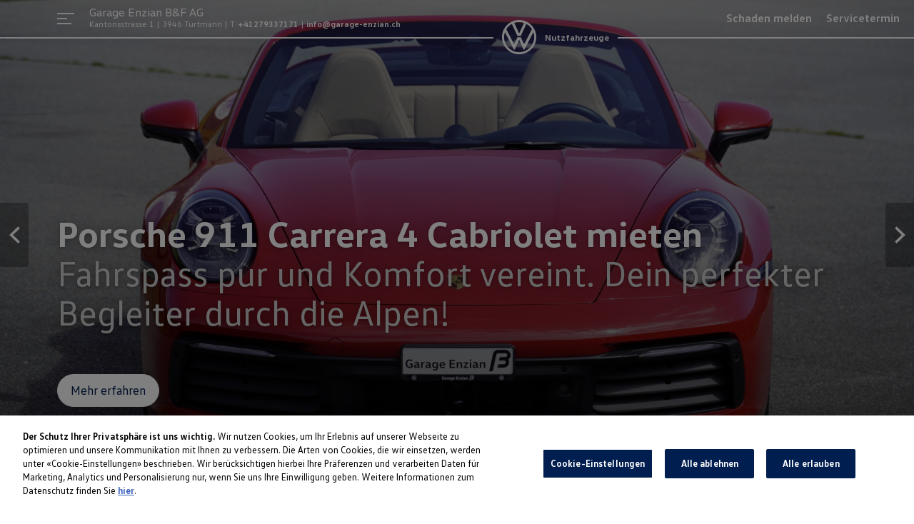

--- FILE ---
content_type: text/html; charset=utf-8
request_url: https://partner.vw-nutzfahrzeuge.ch/enzian/de
body_size: 65245
content:
<!DOCTYPE html>
    <html lang="de">
      <head>
      	<meta charset="utf-8">
      	<meta name="viewport" content="width=device-width, initial-scale=1">

        <title data-rh="true">Garage Enzian B&amp;F AG
 | VW Nutzfahrzeuge Schweiz</title>
        <meta data-rh="true" name="theme-color" content="#2b2b2b"/><meta data-rh="true" name="description" content=""/>
        <link data-rh="true" rel="shortcut icon" type="image/x-icon" href="https://res.cloudinary.com/deep-impact-ag/image/upload/v1571036067/amag/favicon-32x32.png"/><link data-rh="true" rel="apple-touch-icon-precomposed" href="https://res.cloudinary.com/deep-impact-ag/image/upload/v1571036067/amag/apple-touch-icon.png"/><link data-rh="true" rel="preconnect" href="https://d3lpuoyk6dod43.cloudfront.net"/><link data-rh="true" rel="preconnect" href="https://res.cloudinary.com"/>
        
        <style nonce="bcc5bbc1-bb07-4635-ac86-86e4fee6d6ec" id="ssr-css">/*! modern-normalize v3.0.1 | MIT License | https://github.com/sindresorhus/modern-normalize */

/*
Document
========
*/

/**
Use a better box model (opinionated).
*/

*,
::before,
::after {
	-webkit-box-sizing: border-box;
	        box-sizing: border-box;
}

html {
	/* Improve consistency of default fonts in all browsers. (https://github.com/sindresorhus/modern-normalize/issues/3) */
	font-family:
		system-ui, -apple-system, BlinkMacSystemFont, Segoe UI, Roboto, Oxygen, Ubuntu, Cantarell, Droid Sans, Helvetica Neue,
		'Segoe UI',
		Roboto,
		Helvetica,
		Arial,
		sans-serif,
		'Apple Color Emoji',
		'Segoe UI Emoji';
	line-height: 1.15; /* 1. Correct the line height in all browsers. */
	-webkit-text-size-adjust: 100%; /* 2. Prevent adjustments of font size after orientation changes in iOS. */
	-moz-tab-size: 4;
	  -o-tab-size: 4;
	     tab-size: 4; /* 3. Use a more readable tab size (opinionated). */
}

/*
Sections
========
*/

body {
	margin: 0; /* Remove the margin in all browsers. */
}

/*
Text-level semantics
====================
*/

/**
Add the correct font weight in Chrome and Safari.
*/

b,
strong {
	font-weight: bolder;
}

/**
1. Improve consistency of default fonts in all browsers. (https://github.com/sindresorhus/modern-normalize/issues/3)
2. Correct the odd 'em' font sizing in all browsers.
*/

code,
kbd,
samp,
pre {
	font-family:
		ui-monospace,
		SFMono-Regular,
		Consolas,
		'Liberation Mono',
		Menlo,
		monospace; /* 1 */
	font-size: 1em; /* 2 */
}

/**
Add the correct font size in all browsers.
*/

small {
	font-size: 80%;
}

/**
Prevent 'sub' and 'sup' elements from affecting the line height in all browsers.
*/

sub,
sup {
	font-size: 75%;
	line-height: 0;
	position: relative;
	vertical-align: baseline;
}

sub {
	bottom: -0.25em;
}

sup {
	top: -0.5em;
}

/*
Tabular data
============
*/

/**
Correct table border color inheritance in Chrome and Safari. (https://issues.chromium.org/issues/40615503, https://bugs.webkit.org/show_bug.cgi?id=195016)
*/

table {
	border-color: currentcolor;
}

/*
Forms
=====
*/

/**
1. Change the font styles in all browsers.
2. Remove the margin in Firefox and Safari.
*/

button,
input,
optgroup,
select,
textarea {
	font-family: inherit; /* 1 */
	font-size: 100%; /* 1 */
	line-height: 1.15; /* 1 */
	margin: 0; /* 2 */
}

/**
Correct the inability to style clickable types in iOS and Safari.
*/

button,
[type='button'],
[type='reset'],
[type='submit'] {
	-webkit-appearance: button;
}

/**
Remove the padding so developers are not caught out when they zero out 'fieldset' elements in all browsers.
*/

legend {
	padding: 0;
}

/**
Add the correct vertical alignment in Chrome and Firefox.
*/

progress {
	vertical-align: baseline;
}

/**
Correct the cursor style of increment and decrement buttons in Safari.
*/

::-webkit-inner-spin-button,
::-webkit-outer-spin-button {
	height: auto;
}

/**
1. Correct the odd appearance in Chrome and Safari.
2. Correct the outline style in Safari.
*/

[type='search'] {
	-webkit-appearance: textfield; /* 1 */
	outline-offset: -2px; /* 2 */
}

/**
Remove the inner padding in Chrome and Safari on macOS.
*/

::-webkit-search-decoration {
	-webkit-appearance: none;
}

/**
1. Correct the inability to style clickable types in iOS and Safari.
2. Change font properties to 'inherit' in Safari.
*/

::-webkit-file-upload-button {
	-webkit-appearance: button; /* 1 */
	font: inherit; /* 2 */
}

/*
Interactive
===========
*/

/*
Add the correct display in Chrome and Safari.
*/

summary {
	display: list-item;
}

@font-face {
	font-family: 'vw-head';
	font-weight: 400;
	src: url(/assets/76bd8bfb41f622c4e94a9e5f48c23b1f.woff2) format('woff2'),
	url('/idhub/e./fonts/vwhead-regular.woff') format('woff');
}

@font-face {
	font-family: 'vw-head';
	font-weight: 700;
	src: url(/assets/e6453f405832f201ebb94f529195a9a2.woff2) format('woff2'),
	url('/idhub/e./fonts/vwhead-bold.woff') format('woff');
}

@font-face {
	font-family: 'vw-head';
	font-weight: 200;
	src: url(/assets/87fb320d3e33b4aa0140c89c7a48e00c.woff2) format('woff2'),
	url('/idhub/e./fonts/vwhead-light.woff') format('woff');
}

@font-face {
	font-family: 'vw-text';
	font-weight: 400;
	src: url(/assets/1f1a3319c6e8ccfe6344bf24b0b9fc66.woff2) format('woff2'),
	url('/idhub/e./fonts/vwtext-regular.woff') format('woff');
}

@font-face {
	font-family: 'vw-text';
	font-weight: 700;
	src: url(/assets/181e84ccc18a7b2a0b2936184d5cfe79.woff2) format('woff2'),
	url('/idhub/e./fonts/vwtext-bold.woff') format('woff');
}

@font-face {
	font-family: 'VW Icon Font';
	src: url(/assets/9eeb83b4ca0f3bee9fc64ca55dbd54ce.eot);
	src: url(/assets/9eeb83b4ca0f3bee9fc64ca55dbd54ce.eot?#iefix) format("embedded-opentype"),
	url(/assets/b059ee295cd15307b4c268a9c8586b6a.woff) format("woff"),
	url(/assets/0e2b15efb59d10cd8eb1530ac9a796c3.ttf) format("truetype"),
	url(/assets/1ad042b8a359424b54dc8f74f0b69afb.svg#font) format("svg");
	font-weight: normal;
	font-style: normal;
}

@font-face {
	font-family: 'Glyphicons Halflings';
	src: url(/assets/5be1347c682810f199c7f486f40c5974.eot);
	src: url(/assets/5be1347c682810f199c7f486f40c5974.eot?#iefix) format('embedded-opentype'),
	url(/assets/be810be3a3e14c682a257d6eff341fe4.woff2) format('woff2'),
	url(/assets/82b1212e45a2bc35dd731913b27ad813.woff) format('woff'),
	url(/assets/4692b9ec53fd5972caa2f2372ae20d16.ttf) format('truetype'),
	url(/assets/060b2710bdbbe3dfe48b58d59bd5f1fb.svg#glyphicons_halflingsregular) format('svg');
}

.vwIcon:before {
	display: inline-block;
	font-family: 'VW Icon Font';
	font-style: normal;
	font-weight: normal;
	-webkit-font-feature-settings: normal;
	        font-feature-settings: normal;
	font-variant: normal;
	text-decoration: inherit;
	text-rendering: optimizeLegibility;
	text-transform: none;
	-moz-osx-font-smoothing: grayscale;
	-webkit-font-smoothing: antialiased;

	content: attr(data-icon);
}

/* Use this for base level variables for all AMAG sites */

:root { /* Deep blue */ /* Grey */
}

:root {

	/* Spacing ----------------------------------------------- */

	/* Colors ----------------------------------------------------- */

	/* Fonts ------------------------------------------------------ */

	/* Font Sizes ------------------------------------------------- */
	/* --> Hero --------------------------------------------------- */

	/* --> Eyebrow ------------------------------------------------ */

	/* --> Heading ------------------------------------------------ */

	/* --> Subtitle ----------------------------------------------- */

	/* --> Lead --------------------------------------------------- */

	/* --> Text --------------------------------------------------- */

	/* --> Small -------------------------------------------------- */

	/* --> Blockquote --------------------------------------------- */

	/* --> List --------------------------------------------------- */
}

sup {
	font-size: 50%;
	top: -1em;
}

h3 sup {
	top: -22px;
	font-size: 11px;
}

input[type="text"],
textarea,
select,
input[type="email"],
input[type="password"],
input[type="number"],
input[type="tel"] {
	outline: none;
	-webkit-appearance: none;
	   -moz-appearance: none;
	        appearance: none;
	-webkit-box-shadow: none;
	        box-shadow: none;
	border: solid 1px #dee1e3;
	border-radius: 4px;
	height: 42px;
	width: 100%;
	padding: 0 15px;
	margin: 0;
	-webkit-box-sizing: border-box;
	        box-sizing: border-box;
	font-family: 'vw-text';
	font-size: 14px;
}

select {
	background: url([data-uri]) no-repeat;
	background-size: 10px;
	background-position: calc(100% - 10px) center;
}

input[type="checkbox"],
input[type="radio"] {
	-webkit-appearance: none;
	   -moz-appearance: none;
	        appearance: none;
	outline: none;
	width: 20px;
	height: 20px;
	background: url([data-uri]) no-repeat #fff;
	background-size: 0;
	background-position: center center;
	border: solid 2px #dee1e3;
	margin-right: 10px;
	-webkit-transition: all 0.3s ease;
	transition: all 0.3s ease;
	cursor: pointer;
	border-radius: 5px
}

input[type="checkbox"]:checked, input[type="radio"]:checked {
	background: url([data-uri]) no-repeat #000;
	background-size: 20px;
	background-position: center center;
	border: solid 2px #001e50;
}

input[type="radio"] {
	border-radius: 50%;
}

html,
body {
	margin: 0;
	padding: 0;
	height: 100%;
}

body {
	font-size-adjust: none;
	-moz-osx-font-smoothing: grayscale;
	-webkit-text-size-adjust: none;
	-webkit-font-smoothing: antialiased;
	font-family: 'vw-text';
	font-size: 14px;
	line-height: 1.8;
	padding-top: 0;
}

@media (min-width: 992px) {

	body {
		font-size: 16px;
		line-height: 1.9;
		padding-top: 0;
	}
}

@media all and (-ms-high-contrast: none), (-ms-high-contrast: active) {
	body {
		overflow-x: hidden;
	}
}

* {
	-webkit-box-sizing: border-box;
	        box-sizing: border-box
}

*::-moz-selection {
	background: #000;
	color: #fff;
}

*::selection {
	background: #000;
	color: #fff;
}

a,
button {
	outline: none;
	text-decoration: none;
	-webkit-transition: all 0.3s ease;
	transition: all 0.3s ease;
}

a {
	color: #001e50;
}

@media (hover: hover) {

	a:hover {
		color: #4cc7f4;
	}
}

figure {
	margin: 0;
}

hr {
	border: none;
	border-bottom: solid 1px #ccc;
}

fieldset {
	-webkit-appearance: none;
	   -moz-appearance: none;
	        appearance: none;
	border: none;
}

img,
svg {
	-webkit-transition: all 0.3s ease;
	transition: all 0.3s ease
}

img *, svg * {
	-webkit-transition: all 0.3s ease;
	transition: all 0.3s ease;
}

img {
	display: block;
	max-width: 100%;
	width: auto;
	height: auto;
}

strong,
b {
	font-weight: 700;
	color: #001e50;
}

small {
  display: inline-block;
  font-size: 12px;
  line-height: 1.7;
}

@media (min-width: 992px) {

	small {
		font-size: 14px;
		line-height: 1.7;
	}
}

h1,
h2,
h3,
h4,
h5,
h6 {
  font-family: 'vw-head';
  font-weight: 300;
  margin: 0;
  padding: 0;
  -ms-hyphens: auto;
      hyphens: auto;
}

h1 {
  font-size: 52px;
  line-height: 1.35;
}

@media (min-width: 992px) {

	h1 {
		font-size: 68px;
		line-height: 1.25;
	}
}

h2 {
  font-size: 42px;
  line-height: 1.25;
}

@media (min-width: 992px) {

	h2 {
		font-size: 48px;
		line-height: 1.25;
	}
}

h3 {
  font-size: 32px;
  line-height: 1.35;
}

@media (min-width: 992px) {

	h3 {
		font-size: 38px;
		line-height: 1.35;
	}
}

h4 {
  font-size: 24px;
  line-height: 1.35;
}

@media (min-width: 992px) {

	h4 {
		font-size: 30px;
		line-height: 1.15;
	}
}

h5 {
  font-size: 20px;
  line-height: 1.35;
}

@media (min-width: 992px) {

	h5 {
		font-size: 25px;
		line-height: 1.25;
	}
}

h6 {
  font-size: 14px;
  line-height: 1.35;
}

@media (min-width: 992px) {

	h6 {
		font-size: 20px;
		line-height: 1.35;
	}
}

p {
  color: rgba(15, 15, 15, .6);
  font-size: 14px;
  line-height: 1.35;
}

@media (min-width: 992px) {

	p {
		font-size: 20px;
		line-height: 1.35;
	}
}

.ReactModal__Body--open {
	overflow: hidden;
}

.ReactModal__Overlay {
	position: fixed;
	overflow: scroll;
	left: 0;
	top: 0;
	width: 100%;
	height: 100%;
	-webkit-transition: all 0.5s ease;
	transition: all 0.5s ease;
	background: rgba(0, 0, 0, 0.75);
	z-index: 9999;
	-webkit-transform: translateX(-100%);
	        transform: translateX(-100%);
}

.ReactModal__Overlay.ReactModal__Overlay--before-open {
	-webkit-transform: translateX(-100%);
	        transform: translateX(-100%);
}

.ReactModal__Overlay.ReactModal__Overlay--after-open {
	-webkit-transform: translateX(0);
	        transform: translateX(0);
}

.ReactModal__Overlay.ReactModal__Overlay--after-close {
	-webkit-transform: translateX(-100%);
	        transform: translateX(-100%);
}

.ReactModal__Overlay.ReactModal__Overlay--before-close {
	-webkit-transform: translateX(-100%);
	        transform: translateX(-100%);
}

.gh1BW {
	position: fixed;
	top: 0;
	left: 0;
	width: 100%;
	height: 100%;
	background: rgba(0, 0, 0, 0.8);
	z-index: 10;
}


@font-face {
	font-family: 'vw-head';
	font-weight: 400;
	src: url(/assets/76bd8bfb41f622c4e94a9e5f48c23b1f.woff2) format('woff2'),
	url('/idhub/e./fonts/vwhead-regular.woff') format('woff');
}
@font-face {
	font-family: 'vw-head';
	font-weight: 700;
	src: url(/assets/e6453f405832f201ebb94f529195a9a2.woff2) format('woff2'),
	url('/idhub/e./fonts/vwhead-bold.woff') format('woff');
}
@font-face {
	font-family: 'vw-head';
	font-weight: 200;
	src: url(/assets/87fb320d3e33b4aa0140c89c7a48e00c.woff2) format('woff2'),
	url('/idhub/e./fonts/vwhead-light.woff') format('woff');
}
@font-face {
	font-family: 'vw-text';
	font-weight: 400;
	src: url(/assets/1f1a3319c6e8ccfe6344bf24b0b9fc66.woff2) format('woff2'),
	url('/idhub/e./fonts/vwtext-regular.woff') format('woff');
}
@font-face {
	font-family: 'vw-text';
	font-weight: 700;
	src: url(/assets/181e84ccc18a7b2a0b2936184d5cfe79.woff2) format('woff2'),
	url('/idhub/e./fonts/vwtext-bold.woff') format('woff');
}
@font-face {
	font-family: 'VW Icon Font';
	src: url(/assets/9eeb83b4ca0f3bee9fc64ca55dbd54ce.eot);
	src: url(/assets/9eeb83b4ca0f3bee9fc64ca55dbd54ce.eot?#iefix) format("embedded-opentype"),
	url(/assets/b059ee295cd15307b4c268a9c8586b6a.woff) format("woff"),
	url(/assets/0e2b15efb59d10cd8eb1530ac9a796c3.ttf) format("truetype"),
	url(/assets/1ad042b8a359424b54dc8f74f0b69afb.svg#font) format("svg");
	font-weight: normal;
	font-style: normal;
}
@font-face {
	font-family: 'Glyphicons Halflings';
	src: url(/assets/5be1347c682810f199c7f486f40c5974.eot);
	src: url(/assets/5be1347c682810f199c7f486f40c5974.eot?#iefix) format('embedded-opentype'),
	url(/assets/be810be3a3e14c682a257d6eff341fe4.woff2) format('woff2'),
	url(/assets/82b1212e45a2bc35dd731913b27ad813.woff) format('woff'),
	url(/assets/4692b9ec53fd5972caa2f2372ae20d16.ttf) format('truetype'),
	url(/assets/060b2710bdbbe3dfe48b58d59bd5f1fb.svg#glyphicons_halflingsregular) format('svg');
}
.vwIcon:before {
	display: inline-block;
	font-family: 'VW Icon Font';
	font-style: normal;
	font-weight: normal;
	-webkit-font-feature-settings: normal;
	        font-feature-settings: normal;
	font-variant: normal;
	text-decoration: inherit;
	text-rendering: optimizeLegibility;
	text-transform: none;
	-moz-osx-font-smoothing: grayscale;
	-webkit-font-smoothing: antialiased;

	content: attr(data-icon);
}
/* Use this for base level variables for all AMAG sites */
:root { /* Deep blue */ /* Grey */
}
sup {
	font-size: 50%;
	top: -1em;
}
h3 sup {
	top: -22px;
	font-size: 11px;
}
:root {

	/* Spacing ----------------------------------------------- */

	/* Colors ----------------------------------------------------- */

	/* Fonts ------------------------------------------------------ */

	/* Font Sizes ------------------------------------------------- */
	/* --> Hero --------------------------------------------------- */

	/* --> Eyebrow ------------------------------------------------ */

	/* --> Heading ------------------------------------------------ */

	/* --> Subtitle ----------------------------------------------- */

	/* --> Lead --------------------------------------------------- */

	/* --> Text --------------------------------------------------- */

	/* --> Small -------------------------------------------------- */

	/* --> Blockquote --------------------------------------------- */

	/* --> List --------------------------------------------------- */
}
._2p0Ji {
	margin: -50px 0 10px -20px;
	width: calc(100% + 40px);
}
@media (min-width: 992px) {
	._2p0Ji {
		margin: -80px 0 70px -80px;
		width: calc(100% + 160px);
		padding-bottom: 132px;
	}
}
._32Fhd {
	display: block;
}
._3Vx3d {
	display: none;
}
hr {
	border: none;
	border-bottom: solid 1px #dee1e3;
	margin: 15px auto;
	width: 100%;
}
@media (min-width: 992px) {
	hr {
		width: calc(100% - 40px);
		margin: 20px auto;
	}
}
._9WXJR {
	background: #f1f2f4;
	position: relative;
	left: -80px;
	width: calc(100% + 160px);

	margin: 80px 0;
	text-align: center
}
._9WXJR h1 {
	margin-bottom: 80px;
}
@media (max-width: 640px) {
	._9WXJR h1 {
		margin-bottom: 30px;
	}
}
._9WXJR .item {
	overflow: hidden;
}
._9WXJR .item > div a {
	height: auto !important;
	width: 100% !important;
}
@media (min-width: 992px) {
	._9WXJR .item > div a {
		width: 25% !important;
	}
}
._9WXJR .item > div a button {
	display: none !important;
}
._3quXL {
	display: block;
	font-family: 'vw-head';
	padding: 40px 0;
	-webkit-box-sizing: border-box;
	        box-sizing: border-box;
	font-weight: 200;
	font-size: 52px;
	text-align: center;
}
@media (min-width: 992px) {
	._3quXL {
		font-size: 68px;
		padding-top: 100px;
	}
}
._3quXL.PRkYP {
	padding-top: 20px;
}
._3quXL._3yXBx {
	margin-top: 36px;
}
._2klzg {
	margin-bottom: 196px;
}
/* Use this for base level variables for all AMAG sites */

:root { /* Deep blue */ /* Grey */
}

@font-face {
	font-family: 'vw-head';
	font-weight: 400;
	src: url(/assets/76bd8bfb41f622c4e94a9e5f48c23b1f.woff2) format('woff2'),
	url('/idhub/e./fonts/vwhead-regular.woff') format('woff');
}

@font-face {
	font-family: 'vw-head';
	font-weight: 700;
	src: url(/assets/e6453f405832f201ebb94f529195a9a2.woff2) format('woff2'),
	url('/idhub/e./fonts/vwhead-bold.woff') format('woff');
}

@font-face {
	font-family: 'vw-head';
	font-weight: 200;
	src: url(/assets/87fb320d3e33b4aa0140c89c7a48e00c.woff2) format('woff2'),
	url('/idhub/e./fonts/vwhead-light.woff') format('woff');
}

@font-face {
	font-family: 'vw-text';
	font-weight: 400;
	src: url(/assets/1f1a3319c6e8ccfe6344bf24b0b9fc66.woff2) format('woff2'),
	url('/idhub/e./fonts/vwtext-regular.woff') format('woff');
}

@font-face {
	font-family: 'vw-text';
	font-weight: 700;
	src: url(/assets/181e84ccc18a7b2a0b2936184d5cfe79.woff2) format('woff2'),
	url('/idhub/e./fonts/vwtext-bold.woff') format('woff');
}

@font-face {
	font-family: 'VW Icon Font';
	src: url(/assets/9eeb83b4ca0f3bee9fc64ca55dbd54ce.eot);
	src: url(/assets/9eeb83b4ca0f3bee9fc64ca55dbd54ce.eot?#iefix) format("embedded-opentype"),
	url(/assets/b059ee295cd15307b4c268a9c8586b6a.woff) format("woff"),
	url(/assets/0e2b15efb59d10cd8eb1530ac9a796c3.ttf) format("truetype"),
	url(/assets/1ad042b8a359424b54dc8f74f0b69afb.svg#font) format("svg");
	font-weight: normal;
	font-style: normal;
}

@font-face {
	font-family: 'Glyphicons Halflings';
	src: url(/assets/5be1347c682810f199c7f486f40c5974.eot);
	src: url(/assets/5be1347c682810f199c7f486f40c5974.eot?#iefix) format('embedded-opentype'),
	url(/assets/be810be3a3e14c682a257d6eff341fe4.woff2) format('woff2'),
	url(/assets/82b1212e45a2bc35dd731913b27ad813.woff) format('woff'),
	url(/assets/4692b9ec53fd5972caa2f2372ae20d16.ttf) format('truetype'),
	url(/assets/060b2710bdbbe3dfe48b58d59bd5f1fb.svg#glyphicons_halflingsregular) format('svg');
}

.vwIcon:before {
	display: inline-block;
	font-family: 'VW Icon Font';
	font-style: normal;
	font-weight: normal;
	-webkit-font-feature-settings: normal;
	        font-feature-settings: normal;
	font-variant: normal;
	text-decoration: inherit;
	text-rendering: optimizeLegibility;
	text-transform: none;
	-moz-osx-font-smoothing: grayscale;
	-webkit-font-smoothing: antialiased;

	content: attr(data-icon);
}

:root {

	/* Spacing ----------------------------------------------- */

	/* Colors ----------------------------------------------------- */

	/* Fonts ------------------------------------------------------ */

	/* Font Sizes ------------------------------------------------- */
	/* --> Hero --------------------------------------------------- */

	/* --> Eyebrow ------------------------------------------------ */

	/* --> Heading ------------------------------------------------ */

	/* --> Subtitle ----------------------------------------------- */

	/* --> Lead --------------------------------------------------- */

	/* --> Text --------------------------------------------------- */

	/* --> Small -------------------------------------------------- */

	/* --> Blockquote --------------------------------------------- */

	/* --> List --------------------------------------------------- */
}

sup {
	font-size: 50%;
	top: -1em;
}

h3 sup {
	top: -22px;
	font-size: 11px;
}

@-webkit-keyframes oDKQp {
	0% {
		left: 20%;
		-webkit-transform: rotate(0deg);
		        transform: rotate(0deg);
		opacity: 0;
	}

	50% {
		opacity: 1;
	}

	100% {
		left: 80%;
		-webkit-transform: rotate(1260deg);
		        transform: rotate(1260deg);
		opacity: 0;
	}
}

@keyframes oDKQp {
	0% {
		left: 20%;
		-webkit-transform: rotate(0deg);
		        transform: rotate(0deg);
		opacity: 0;
	}

	50% {
		opacity: 1;
	}

	100% {
		left: 80%;
		-webkit-transform: rotate(1260deg);
		        transform: rotate(1260deg);
		opacity: 0;
	}
}

._1yGlk {
	width: 100%;
	position: relative;
	background-position: center center;
	background-size: cover;
	overflow: hidden;
	height: 100vh
}

._1yGlk:before {
 display: block;
 position: absolute;
 top: 50%;
 width: 56px;
 height: 56px;
 content: ' ';
 background-image: url([data-uri]);
 background-size: cover;
 -webkit-animation: oDKQp 4s infinite;
         animation: oDKQp 4s infinite;
 -webkit-transform: translateY(-50%);
         transform: translateY(-50%);
}

._1yGlk div.item {
 left: 0;
 width: 100%;
 position: relative;
 overflow: hidden;
 height: 100%;
}

._1yGlk .slick-slide {
 overflow: hidden;
 background-size: cover !important;
 background-repeat: no-repeat;
 background-position: center;
 width: 100%;
 position: relative;
 height: 100%;
}

._1yGlk .slick-slide > div {
 color: #fff;
 -webkit-transition: all 0.5s ease;
 transition: all 0.5s ease;
 -webkit-box-sizing: border-box;
         box-sizing: border-box;
 padding: 80px;
 overflow: hidden;
}

@media print, (max-width: 1000px) {

 ._1yGlk .slick-slide > div {
  padding: 80px 10px 10px 10px;
 }
}

@media (max-width: 640px) {

 ._1yGlk .slick-slide > div {
  padding: 0 20px 20px 20px;
 }
}

._1yGlk .slick-slide > div h1:first-child {
 margin-top: 0;
}

._1yGlk .slick-slide > div {
 position: relative;
 height: 100vh;
 display: -webkit-box;
 display: -ms-flexbox;
 display: flex;
 -webkit-box-orient: vertical;
 -webkit-box-direction: normal;
     -ms-flex-direction: column;
         flex-direction: column;
 -webkit-box-pack: end;
     -ms-flex-pack: end;
         justify-content: flex-end;
 padding-bottom: 150px;
}

@media (max-width: 640px) {

 ._1yGlk .slick-slide > div {
  padding-bottom: 120px;
 }
}

._1yGlk .slick-slide > div .sliderImage {
 background-size: cover !important;
 background-position: center !important;
 height: 100vh;
 width: 100vw;
}

._1yGlk .slick-slide > div .sliderImage:after {
 content: '';
 display: block;
 position: absolute;
 width: 100%;
 height: 100%;
 bottom: 0;
 background: -webkit-gradient(linear, left top, left bottom, from(rgba(0, 0, 0, 0.2)), to(rgba(0, 0, 0, 0.5)));
 background: linear-gradient(rgba(0, 0, 0, 0.2), rgba(0, 0, 0, 0.5));
 left: 0;
 z-index: 0;
}

._1yGlk .slick-slide > div .sliderImage {
 position: absolute;
 top: 0;
 left: 0;
 width: 100vw;
 height: 100vh;
 margin: 0;
}

._1yGlk .slick-slide > div h1 {
 display: block;
 position: relative;
 padding: 0;
 text-align: left;
 text-shadow: 0 0 20px rgba(0, 0, 0, 0.3),
					0 2px 4px rgba(0, 0, 0, 0.2);
 z-index: 1;
 font-weight: bold;
 pointer-events: none;
 line-height: 1.1;
}

._1yGlk .slick-slide > div p {
 display: block;
 position: relative;
 margin: 0 0 20px 0;
 padding: 0;
 text-align: left;
 text-shadow: 0 0 20px rgba(0, 0, 0, 0.3),
					0 2px 4px rgba(0, 0, 0, 0.2);
 z-index: 1;
 font-weight: normal;
 pointer-events: none;
 color: #ccc;
 line-height: 1.1;
}

._1yGlk .slick-slide > div a {
 margin-top: 60px;
 display: -webkit-box;
 display: -ms-flexbox;
 display: flex;
 -webkit-box-pack: start;
     -ms-flex-pack: start;
         justify-content: flex-start;
 position: relative;
 z-index: 1;
}

._1yGlk .slick-slide > div a button,
					._1yGlk .slick-slide > div a button:hover {
 color: #001e50;
 background: #fff;
 border-color: #fff;
 display: block;
}

._1yGlk .slick-slide > div a button:hover, ._1yGlk .slick-slide > div a button:hover:hover {
 color: rgba(0, 30, 80, 0.5);
}

._1yGlk .slick-slide img {
 width: 100%;
}

._1fvWc {
	position: absolute;
	left: 10px;
	top: 10px;
}

._2CRt4 {
	position: relative;
	text-align: left;
}

._3bmDa {
	position: relative;
	text-align: left;
}
/* Use this for base level variables for all AMAG sites */

:root { /* Deep blue */ /* Grey */
}

@font-face {
	font-family: 'vw-head';
	font-weight: 400;
	src: url(/assets/76bd8bfb41f622c4e94a9e5f48c23b1f.woff2) format('woff2'),
	url('/idhub/e./fonts/vwhead-regular.woff') format('woff');
}

@font-face {
	font-family: 'vw-head';
	font-weight: 700;
	src: url(/assets/e6453f405832f201ebb94f529195a9a2.woff2) format('woff2'),
	url('/idhub/e./fonts/vwhead-bold.woff') format('woff');
}

@font-face {
	font-family: 'vw-head';
	font-weight: 200;
	src: url(/assets/87fb320d3e33b4aa0140c89c7a48e00c.woff2) format('woff2'),
	url('/idhub/e./fonts/vwhead-light.woff') format('woff');
}

@font-face {
	font-family: 'vw-text';
	font-weight: 400;
	src: url(/assets/1f1a3319c6e8ccfe6344bf24b0b9fc66.woff2) format('woff2'),
	url('/idhub/e./fonts/vwtext-regular.woff') format('woff');
}

@font-face {
	font-family: 'vw-text';
	font-weight: 700;
	src: url(/assets/181e84ccc18a7b2a0b2936184d5cfe79.woff2) format('woff2'),
	url('/idhub/e./fonts/vwtext-bold.woff') format('woff');
}

@font-face {
	font-family: 'VW Icon Font';
	src: url(/assets/9eeb83b4ca0f3bee9fc64ca55dbd54ce.eot);
	src: url(/assets/9eeb83b4ca0f3bee9fc64ca55dbd54ce.eot?#iefix) format("embedded-opentype"),
	url(/assets/b059ee295cd15307b4c268a9c8586b6a.woff) format("woff"),
	url(/assets/0e2b15efb59d10cd8eb1530ac9a796c3.ttf) format("truetype"),
	url(/assets/1ad042b8a359424b54dc8f74f0b69afb.svg#font) format("svg");
	font-weight: normal;
	font-style: normal;
}

@font-face {
	font-family: 'Glyphicons Halflings';
	src: url(/assets/5be1347c682810f199c7f486f40c5974.eot);
	src: url(/assets/5be1347c682810f199c7f486f40c5974.eot?#iefix) format('embedded-opentype'),
	url(/assets/be810be3a3e14c682a257d6eff341fe4.woff2) format('woff2'),
	url(/assets/82b1212e45a2bc35dd731913b27ad813.woff) format('woff'),
	url(/assets/4692b9ec53fd5972caa2f2372ae20d16.ttf) format('truetype'),
	url(/assets/060b2710bdbbe3dfe48b58d59bd5f1fb.svg#glyphicons_halflingsregular) format('svg');
}

.vwIcon:before {
	display: inline-block;
	font-family: 'VW Icon Font';
	font-style: normal;
	font-weight: normal;
	-webkit-font-feature-settings: normal;
	        font-feature-settings: normal;
	font-variant: normal;
	text-decoration: inherit;
	text-rendering: optimizeLegibility;
	text-transform: none;
	-moz-osx-font-smoothing: grayscale;
	-webkit-font-smoothing: antialiased;

	content: attr(data-icon);
}

:root {

	/* Spacing ----------------------------------------------- */

	/* Colors ----------------------------------------------------- */

	/* Fonts ------------------------------------------------------ */

	/* Font Sizes ------------------------------------------------- */
	/* --> Hero --------------------------------------------------- */

	/* --> Eyebrow ------------------------------------------------ */

	/* --> Heading ------------------------------------------------ */

	/* --> Subtitle ----------------------------------------------- */

	/* --> Lead --------------------------------------------------- */

	/* --> Text --------------------------------------------------- */

	/* --> Small -------------------------------------------------- */

	/* --> Blockquote --------------------------------------------- */

	/* --> List --------------------------------------------------- */
}

sup {
	font-size: 50%;
	top: -1em;
}

h3 sup {
	top: -22px;
	font-size: 11px;
}

._2kRVa {
	margin: 0;
	width: 100%;
	height: calc(100vh + 80px);
	position: relative;
	background-position: center center;
	background-size: cover;
	overflow: hidden;
}

@font-face {
	font-family: 'vw-head';
	font-weight: 400;
	src: url(/assets/76bd8bfb41f622c4e94a9e5f48c23b1f.woff2) format('woff2'),
	url('/idhub/e./fonts/vwhead-regular.woff') format('woff');
}
@font-face {
	font-family: 'vw-head';
	font-weight: 700;
	src: url(/assets/e6453f405832f201ebb94f529195a9a2.woff2) format('woff2'),
	url('/idhub/e./fonts/vwhead-bold.woff') format('woff');
}
@font-face {
	font-family: 'vw-head';
	font-weight: 200;
	src: url(/assets/87fb320d3e33b4aa0140c89c7a48e00c.woff2) format('woff2'),
	url('/idhub/e./fonts/vwhead-light.woff') format('woff');
}
@font-face {
	font-family: 'vw-text';
	font-weight: 400;
	src: url(/assets/1f1a3319c6e8ccfe6344bf24b0b9fc66.woff2) format('woff2'),
	url('/idhub/e./fonts/vwtext-regular.woff') format('woff');
}
@font-face {
	font-family: 'vw-text';
	font-weight: 700;
	src: url(/assets/181e84ccc18a7b2a0b2936184d5cfe79.woff2) format('woff2'),
	url('/idhub/e./fonts/vwtext-bold.woff') format('woff');
}
@font-face {
	font-family: 'VW Icon Font';
	src: url(/assets/9eeb83b4ca0f3bee9fc64ca55dbd54ce.eot);
	src: url(/assets/9eeb83b4ca0f3bee9fc64ca55dbd54ce.eot?#iefix) format("embedded-opentype"),
	url(/assets/b059ee295cd15307b4c268a9c8586b6a.woff) format("woff"),
	url(/assets/0e2b15efb59d10cd8eb1530ac9a796c3.ttf) format("truetype"),
	url(/assets/1ad042b8a359424b54dc8f74f0b69afb.svg#font) format("svg");
	font-weight: normal;
	font-style: normal;
}
@font-face {
	font-family: 'Glyphicons Halflings';
	src: url(/assets/5be1347c682810f199c7f486f40c5974.eot);
	src: url(/assets/5be1347c682810f199c7f486f40c5974.eot?#iefix) format('embedded-opentype'),
	url(/assets/be810be3a3e14c682a257d6eff341fe4.woff2) format('woff2'),
	url(/assets/82b1212e45a2bc35dd731913b27ad813.woff) format('woff'),
	url(/assets/4692b9ec53fd5972caa2f2372ae20d16.ttf) format('truetype'),
	url(/assets/060b2710bdbbe3dfe48b58d59bd5f1fb.svg#glyphicons_halflingsregular) format('svg');
}
.vwIcon:before {
	display: inline-block;
	font-family: 'VW Icon Font';
	font-style: normal;
	font-weight: normal;
	-webkit-font-feature-settings: normal;
	        font-feature-settings: normal;
	font-variant: normal;
	text-decoration: inherit;
	text-rendering: optimizeLegibility;
	text-transform: none;
	-moz-osx-font-smoothing: grayscale;
	-webkit-font-smoothing: antialiased;

	content: attr(data-icon);
}
/* Use this for base level variables for all AMAG sites */
:root { /* Deep blue */ /* Grey */
}
sup {
	font-size: 50%;
	top: -1em;
}
h3 sup {
	top: -22px;
	font-size: 11px;
}
:root {

	/* Spacing ----------------------------------------------- */

	/* Colors ----------------------------------------------------- */

	/* Fonts ------------------------------------------------------ */

	/* Font Sizes ------------------------------------------------- */
	/* --> Hero --------------------------------------------------- */

	/* --> Eyebrow ------------------------------------------------ */

	/* --> Heading ------------------------------------------------ */

	/* --> Subtitle ----------------------------------------------- */

	/* --> Lead --------------------------------------------------- */

	/* --> Text --------------------------------------------------- */

	/* --> Small -------------------------------------------------- */

	/* --> Blockquote --------------------------------------------- */

	/* --> List --------------------------------------------------- */
}
.S2fay {
  -webkit-box-sizing: border-box;
          box-sizing: border-box;
  padding: 80px;
  overflow: hidden;
}
@media print, (max-width: 1000px) {
	.S2fay {
		padding: 80px 10px 10px 10px;
	}
}
@media (max-width: 640px) {
	.S2fay {
		padding: 0 20px 20px 20px;
	}
}
.S2fay h1:first-child {
	margin-top: 0;
}
.S2fay p {
	font-weight: 300;
}
.S2fay._1oxGp {
	clear: both;
}
@media (min-width: 992px) {
	.S2fay._3RRC_ .multiListDivList {
		margin-top: 0;
	}
}
@media (min-width: 992px) {
	.S2fay.Rj3Fn .multiListDivList {
		margin-bottom: 0;
	}
}
.S2fay.wRNjf {
	padding-top: 105px;
}
.S2fay._1WsEP {
	background: #F9F9F9;
}
@media (min-width: 992px) {
	.S2fay .multiListDivList {
		width: calc(100% + 20px);
		margin: 0 0 0 -10px;
		display: -webkit-box;
		display: -ms-flexbox;
		display: flex;
		-ms-flex-wrap: wrap;
		    flex-wrap: wrap;
		padding: 10px 0;
	}
}
@media (min-width: 992px) {
	.S2fay .multiListDivList {
		margin: 150px 0 150px -10px;
	}
}
@media (min-width: 992px) {
	.S2fay .multiListDivList > * {
		-ms-flex-preferred-size: 33.333%;
		    flex-basis: 33.333%;
		width: 33.333%;
		max-width: 33.333%;
	}
}
/* Use this for base level variables for all AMAG sites */

:root { /* Deep blue */ /* Grey */
}

@font-face {
	font-family: 'vw-head';
	font-weight: 400;
	src: url(/assets/76bd8bfb41f622c4e94a9e5f48c23b1f.woff2) format('woff2'),
	url('/idhub/e./fonts/vwhead-regular.woff') format('woff');
}

@font-face {
	font-family: 'vw-head';
	font-weight: 700;
	src: url(/assets/e6453f405832f201ebb94f529195a9a2.woff2) format('woff2'),
	url('/idhub/e./fonts/vwhead-bold.woff') format('woff');
}

@font-face {
	font-family: 'vw-head';
	font-weight: 200;
	src: url(/assets/87fb320d3e33b4aa0140c89c7a48e00c.woff2) format('woff2'),
	url('/idhub/e./fonts/vwhead-light.woff') format('woff');
}

@font-face {
	font-family: 'vw-text';
	font-weight: 400;
	src: url(/assets/1f1a3319c6e8ccfe6344bf24b0b9fc66.woff2) format('woff2'),
	url('/idhub/e./fonts/vwtext-regular.woff') format('woff');
}

@font-face {
	font-family: 'vw-text';
	font-weight: 700;
	src: url(/assets/181e84ccc18a7b2a0b2936184d5cfe79.woff2) format('woff2'),
	url('/idhub/e./fonts/vwtext-bold.woff') format('woff');
}

@font-face {
	font-family: 'VW Icon Font';
	src: url(/assets/9eeb83b4ca0f3bee9fc64ca55dbd54ce.eot);
	src: url(/assets/9eeb83b4ca0f3bee9fc64ca55dbd54ce.eot?#iefix) format("embedded-opentype"),
	url(/assets/b059ee295cd15307b4c268a9c8586b6a.woff) format("woff"),
	url(/assets/0e2b15efb59d10cd8eb1530ac9a796c3.ttf) format("truetype"),
	url(/assets/1ad042b8a359424b54dc8f74f0b69afb.svg#font) format("svg");
	font-weight: normal;
	font-style: normal;
}

@font-face {
	font-family: 'Glyphicons Halflings';
	src: url(/assets/5be1347c682810f199c7f486f40c5974.eot);
	src: url(/assets/5be1347c682810f199c7f486f40c5974.eot?#iefix) format('embedded-opentype'),
	url(/assets/be810be3a3e14c682a257d6eff341fe4.woff2) format('woff2'),
	url(/assets/82b1212e45a2bc35dd731913b27ad813.woff) format('woff'),
	url(/assets/4692b9ec53fd5972caa2f2372ae20d16.ttf) format('truetype'),
	url(/assets/060b2710bdbbe3dfe48b58d59bd5f1fb.svg#glyphicons_halflingsregular) format('svg');
}

.vwIcon:before {
	display: inline-block;
	font-family: 'VW Icon Font';
	font-style: normal;
	font-weight: normal;
	-webkit-font-feature-settings: normal;
	        font-feature-settings: normal;
	font-variant: normal;
	text-decoration: inherit;
	text-rendering: optimizeLegibility;
	text-transform: none;
	-moz-osx-font-smoothing: grayscale;
	-webkit-font-smoothing: antialiased;

	content: attr(data-icon);
}

:root {

	/* Spacing ----------------------------------------------- */

	/* Colors ----------------------------------------------------- */

	/* Fonts ------------------------------------------------------ */

	/* Font Sizes ------------------------------------------------- */
	/* --> Hero --------------------------------------------------- */

	/* --> Eyebrow ------------------------------------------------ */

	/* --> Heading ------------------------------------------------ */

	/* --> Subtitle ----------------------------------------------- */

	/* --> Lead --------------------------------------------------- */

	/* --> Text --------------------------------------------------- */

	/* --> Small -------------------------------------------------- */

	/* --> Blockquote --------------------------------------------- */

	/* --> List --------------------------------------------------- */
}

sup {
	font-size: 50%;
	top: -1em;
}

h3 sup {
	top: -22px;
	font-size: 11px;
}

.uMvLt {
	-webkit-animation: none 0s ease 0s 1 normal none running;
	        animation: none 0s ease 0s 1 normal none running;
	-webkit-backface-visibility: visible;
	        backface-visibility: visible;
	background: transparent none repeat 0 0 / auto auto padding-box border-box scroll;
	border: medium none currentColor;
	border-collapse: separate;
	-o-border-image: none;
	   border-image: none;
	border-radius: 0;
	border-spacing: 0;
	bottom: auto;
	-webkit-box-shadow: none;
	        box-shadow: none;
	-webkit-box-sizing: content-box;
	        box-sizing: content-box;
	caption-side: top;
	clear: none;
	clip: auto;
	color: #000;
	-webkit-columns: auto;
	   -moz-columns: auto;
	        columns: auto;
	-webkit-column-count: auto;
	   -moz-column-count: auto;
	        column-count: auto;
	-webkit-column-fill: balance;
	   -moz-column-fill: balance;
	        column-fill: balance;
	-webkit-column-gap: normal;
	   -moz-column-gap: normal;
	        column-gap: normal;
	-webkit-column-rule: medium none currentColor;
	   -moz-column-rule: medium none currentColor;
	        column-rule: medium none currentColor;
	-webkit-column-span: 1;
	   -moz-column-span: 1;
	        column-span: 1;
	-webkit-column-width: auto;
	   -moz-column-width: auto;
	        column-width: auto;
	content: normal;
	counter-increment: none;
	counter-reset: none;
	cursor: auto;
	direction: ltr;
	display: inline;
	empty-cells: show;
	float: none;
	font-family: serif;
	font-size: medium;
	font-style: normal;
	font-variant: normal;
	font-weight: normal;
	font-stretch: normal;
	line-height: normal;
	height: auto;
	-ms-hyphens: none;
	    hyphens: none;
	left: auto;
	letter-spacing: normal;
	list-style: disc outside none;
	margin: 0;
	max-height: none;
	max-width: none;
	min-height: 0;
	min-width: 0;
	opacity: 1;
	orphans: 2;
	outline: medium none invert;
	overflow: visible;
	overflow-x: visible;
	overflow-y: visible;
	padding: 0;
	page-break-after: auto;
	page-break-before: auto;
	page-break-inside: auto;
	-webkit-perspective: none;
	        perspective: none;
	-webkit-perspective-origin: 50% 50%;
	        perspective-origin: 50% 50%;
	position: static;
	right: auto;
	-moz-tab-size: 8;
	  -o-tab-size: 8;
	     tab-size: 8;
	table-layout: auto;
	text-align: left;
	-moz-text-align-last: auto;
	     text-align-last: auto;
	text-decoration: none;
	text-indent: 0;
	text-shadow: none;
	text-transform: none;
	top: auto;
	-webkit-transform: none;
	        transform: none;
	-webkit-transform-origin: 50% 50% 0;
	        transform-origin: 50% 50% 0;
	-webkit-transform-style: flat;
	        transform-style: flat;
	-webkit-transition: none 0s ease 0s;
	transition: none 0s ease 0s;
	unicode-bidi: normal;
	vertical-align: baseline;
	visibility: visible;
	white-space: normal;
	widows: 2;
	width: auto;
	word-spacing: normal;
	z-index: auto;
	all: initial;
	float: right;
	height: 35px;
	width: 35px;
	position: fixed;
	bottom: 20px;
	right: 20px;
	overflow: hidden;
	margin: 0;
	padding: 0;
	font-size: 0;
	text-indent: -9999px;
	cursor: pointer;
	outline: none;
	-webkit-backface-visibility: hidden;
	        backface-visibility: hidden;
	border: none;
	-webkit-transition: all 0.5s ease;
	transition: all 0.5s ease;
	border-radius: 100%;
	background: rgba(222, 225, 227, 0.7);
	-webkit-box-shadow: 0 5px 15px 0 rgba(0, 0, 0, 0.19999999999999996);
	        box-shadow: 0 5px 15px 0 rgba(0, 0, 0, 0.19999999999999996);
	-webkit-transform: rotate(45deg);
	        transform: rotate(45deg);
	z-index: 6
}

.uMvLt:hover, .uMvLt._2Du94 {
 background: rgba(222, 225, 227, 0.7);
 -webkit-box-shadow: 0 0px 15px 0 rgba(0, 0, 0, 0.09999999999999998);
         box-shadow: 0 0px 15px 0 rgba(0, 0, 0, 0.09999999999999998);
}

.uMvLt._2Du94 {
 -webkit-transform: rotate(0);
         transform: rotate(0);
}

.uMvLt span {
 display: block;
 position: absolute;
 top: 50%;
 -webkit-transform: translateY(-50%);
         transform: translateY(-50%);
 right: 0px;
 border: solid 2px #001e50;
 width: 30px;
 background: transparent;
 border-color: transparent;
 transform: translateY(-50%);
 -webkit-transition: all 0.3s ease;
 transition: all 0.3s ease;
 -webkit-transition-delay: 0s;
         transition-delay: 0s;
}

.uMvLt span:before, .uMvLt span:after {
 top: -2px;
 position: absolute;
 display: block;
 left: 0px;
 right: 0px;
 width: 20px;
 height: 3px;
 background-color: #001e50;
 content: "";
 -webkit-transition-duration: 0.3s, 0.3s;
         transition-duration: 0.3s, 0.3s;
}

.uMvLt span:before {
 -webkit-transform: translateY(0);
         transform: translateY(0);
 -webkit-transform: rotate(45deg);
         transform: rotate(45deg);
}

.uMvLt span:after {
 -webkit-transform: translateY(0);
         transform: translateY(0);
 -webkit-transform: rotate(-45deg);
         transform: rotate(-45deg);
}
/* Use this for base level variables for all AMAG sites */

:root { /* Deep blue */ /* Grey */
}

@font-face {
	font-family: 'vw-head';
	font-weight: 400;
	src: url(/assets/76bd8bfb41f622c4e94a9e5f48c23b1f.woff2) format('woff2'),
	url('/idhub/e./fonts/vwhead-regular.woff') format('woff');
}

@font-face {
	font-family: 'vw-head';
	font-weight: 700;
	src: url(/assets/e6453f405832f201ebb94f529195a9a2.woff2) format('woff2'),
	url('/idhub/e./fonts/vwhead-bold.woff') format('woff');
}

@font-face {
	font-family: 'vw-head';
	font-weight: 200;
	src: url(/assets/87fb320d3e33b4aa0140c89c7a48e00c.woff2) format('woff2'),
	url('/idhub/e./fonts/vwhead-light.woff') format('woff');
}

@font-face {
	font-family: 'vw-text';
	font-weight: 400;
	src: url(/assets/1f1a3319c6e8ccfe6344bf24b0b9fc66.woff2) format('woff2'),
	url('/idhub/e./fonts/vwtext-regular.woff') format('woff');
}

@font-face {
	font-family: 'vw-text';
	font-weight: 700;
	src: url(/assets/181e84ccc18a7b2a0b2936184d5cfe79.woff2) format('woff2'),
	url('/idhub/e./fonts/vwtext-bold.woff') format('woff');
}

@font-face {
	font-family: 'VW Icon Font';
	src: url(/assets/9eeb83b4ca0f3bee9fc64ca55dbd54ce.eot);
	src: url(/assets/9eeb83b4ca0f3bee9fc64ca55dbd54ce.eot?#iefix) format("embedded-opentype"),
	url(/assets/b059ee295cd15307b4c268a9c8586b6a.woff) format("woff"),
	url(/assets/0e2b15efb59d10cd8eb1530ac9a796c3.ttf) format("truetype"),
	url(/assets/1ad042b8a359424b54dc8f74f0b69afb.svg#font) format("svg");
	font-weight: normal;
	font-style: normal;
}

@font-face {
	font-family: 'Glyphicons Halflings';
	src: url(/assets/5be1347c682810f199c7f486f40c5974.eot);
	src: url(/assets/5be1347c682810f199c7f486f40c5974.eot?#iefix) format('embedded-opentype'),
	url(/assets/be810be3a3e14c682a257d6eff341fe4.woff2) format('woff2'),
	url(/assets/82b1212e45a2bc35dd731913b27ad813.woff) format('woff'),
	url(/assets/4692b9ec53fd5972caa2f2372ae20d16.ttf) format('truetype'),
	url(/assets/060b2710bdbbe3dfe48b58d59bd5f1fb.svg#glyphicons_halflingsregular) format('svg');
}

.vwIcon:before {
	display: inline-block;
	font-family: 'VW Icon Font';
	font-style: normal;
	font-weight: normal;
	-webkit-font-feature-settings: normal;
	        font-feature-settings: normal;
	font-variant: normal;
	text-decoration: inherit;
	text-rendering: optimizeLegibility;
	text-transform: none;
	-moz-osx-font-smoothing: grayscale;
	-webkit-font-smoothing: antialiased;

	content: attr(data-icon);
}

:root {

	/* Spacing ----------------------------------------------- */

	/* Colors ----------------------------------------------------- */

	/* Fonts ------------------------------------------------------ */

	/* Font Sizes ------------------------------------------------- */
	/* --> Hero --------------------------------------------------- */

	/* --> Eyebrow ------------------------------------------------ */

	/* --> Heading ------------------------------------------------ */

	/* --> Subtitle ----------------------------------------------- */

	/* --> Lead --------------------------------------------------- */

	/* --> Text --------------------------------------------------- */

	/* --> Small -------------------------------------------------- */

	/* --> Blockquote --------------------------------------------- */

	/* --> List --------------------------------------------------- */
}

sup {
	font-size: 50%;
	top: -1em;
}

h3 sup {
	top: -22px;
	font-size: 11px;
}

._3wJFi {
	-webkit-appearance: none;
	   -moz-appearance: none;
	        appearance: none;
	border: transparent;
}

@media (hover: hover) {

 ._3wJFi:hover {
  border: 0;
 }
}

.uttZr {
  border: transparent;
  font-family: 'vw-text';
  font-weight: 400;
  font-size: 17px;
  line-height: 1;
  -webkit-box-sizing: border-box;
          box-sizing: border-box;
  border-radius: 30px;
  line-height: 44px;
  padding: 0 18px;
  -webkit-transition: all 0.5s ease;
  transition: all 0.5s ease;
  outline: none;
  cursor: pointer;
  position: relative;
  display: inline-block;
  text-align: center;
  margin: 0;
}

.uttZr:hover {
 border: solid transparent 1px;
}

.uttZr.pVk_w {
 background: #001e50;
 color: #fff;
 border: solid 1px #001e50;
}

.uttZr.pVk_w:hover:not([disabled]) {
 background: rgb(59, 59, 59);
 border-color: rgb(59, 59, 59);
 color: #fff;
}

.uttZr.RuMgN {
 background: #fff;
 color: #000;
 border: solid 1px #dee1e3;
}

.uttZr._3Ns7s {
 background: transparent;
 color: #001e50;
 border: solid 1px #001e50;
}

@media (hover: hover) {

 .uttZr._3Ns7s:hover {
  background: rgba(194, 202, 207, .2);
  color: #001e50;
  border: solid 1px #001e50;
 }
}

.uttZr:disabled {
 opacity: 0.3;
 cursor: default;
}

.uttZr._2RmkJ {
 line-height: 42px;
}

._3zMv8 {
	background-image: radial-gradient(circle at 50% 85%, rgb(0, 67, 122) 0%, rgb(0, 30, 80) 100%);
	text-align: center
}

._3zMv8 ._3rQvW {
 max-width: 800px;
 padding: 20px;
 -webkit-box-sizing: border-box;
         box-sizing: border-box;
 margin: auto;
}

._3zMv8 ._3rQvW h2 {
 color: #fff;
 font-weight: bold;
 padding: 60px 0 30px;
}

._3zMv8 ._3rQvW div p {
 color: #fff;
}

._3zMv8 ._3rQvW .uttZr {
 border: transparent;
 font-family: 'vw-text';
 font-weight: 400;
 font-size: 17px;
 line-height: 1;
 -webkit-box-sizing: border-box;
         box-sizing: border-box;
 border-radius: 30px;
 line-height: 44px;
 padding: 0 18px;
 -webkit-transition: all 0.5s ease;
 transition: all 0.5s ease;
 outline: none;
 cursor: pointer;
 position: relative;
 display: inline-block;
 text-align: center;
 margin: 0;
}

._3zMv8 ._3rQvW .uttZr:hover {
 border: solid transparent 1px;
}

._3zMv8 ._3rQvW .uttZr.pVk_w {
 background: #001e50;
 color: #fff;
 border: solid 1px #001e50;
}

._3zMv8 ._3rQvW .uttZr.pVk_w:hover:not([disabled]) {
 background: rgb(59, 59, 59);
 border-color: rgb(59, 59, 59);
 color: #fff;
}

._3zMv8 ._3rQvW .uttZr.RuMgN {
 background: #fff;
 color: #000;
 border: solid 1px #dee1e3;
}

._3zMv8 ._3rQvW .uttZr._3Ns7s {
 background: transparent;
 color: #001e50;
 border: solid 1px #001e50;
}

@media (hover: hover) {

 ._3zMv8 ._3rQvW .uttZr._3Ns7s:hover {
  background: rgba(194, 202, 207, .2);
  color: #001e50;
  border: solid 1px #001e50;
 }
}

._3zMv8 ._3rQvW .uttZr:disabled {
 opacity: 0.3;
 cursor: default;
}

._3zMv8 ._3rQvW .uttZr._2RmkJ {
 line-height: 42px;
}

._3zMv8 ._3rQvW .uttZr {
 background: #001e50;
 color: #fff;
 border: solid 1px #001e50;
}

._3zMv8 ._3rQvW .uttZr:hover:not([disabled]) {
 background: rgb(59, 59, 59);
 border-color: rgb(59, 59, 59);
 color: #fff;
}

._3zMv8 ._3rQvW .uttZr {
 margin: 0 0 60px 0;
 background: #fff;
 border: solid 1px #fff;
 color: #001e50;
}

._3zMv8 ._3rQvW .uttZr:hover {
 background: rgba(255, 255, 255, 0.8);
 border: solid 1px rgba(255, 255, 255, 0.8);
}


@font-face {
	font-family: 'vw-head';
	font-weight: 400;
	src: url(/assets/76bd8bfb41f622c4e94a9e5f48c23b1f.woff2) format('woff2'),
	url('/idhub/e./fonts/vwhead-regular.woff') format('woff');
}
@font-face {
	font-family: 'vw-head';
	font-weight: 700;
	src: url(/assets/e6453f405832f201ebb94f529195a9a2.woff2) format('woff2'),
	url('/idhub/e./fonts/vwhead-bold.woff') format('woff');
}
@font-face {
	font-family: 'vw-head';
	font-weight: 200;
	src: url(/assets/87fb320d3e33b4aa0140c89c7a48e00c.woff2) format('woff2'),
	url('/idhub/e./fonts/vwhead-light.woff') format('woff');
}
@font-face {
	font-family: 'vw-text';
	font-weight: 400;
	src: url(/assets/1f1a3319c6e8ccfe6344bf24b0b9fc66.woff2) format('woff2'),
	url('/idhub/e./fonts/vwtext-regular.woff') format('woff');
}
@font-face {
	font-family: 'vw-text';
	font-weight: 700;
	src: url(/assets/181e84ccc18a7b2a0b2936184d5cfe79.woff2) format('woff2'),
	url('/idhub/e./fonts/vwtext-bold.woff') format('woff');
}
@font-face {
	font-family: 'VW Icon Font';
	src: url(/assets/9eeb83b4ca0f3bee9fc64ca55dbd54ce.eot);
	src: url(/assets/9eeb83b4ca0f3bee9fc64ca55dbd54ce.eot?#iefix) format("embedded-opentype"),
	url(/assets/b059ee295cd15307b4c268a9c8586b6a.woff) format("woff"),
	url(/assets/0e2b15efb59d10cd8eb1530ac9a796c3.ttf) format("truetype"),
	url(/assets/1ad042b8a359424b54dc8f74f0b69afb.svg#font) format("svg");
	font-weight: normal;
	font-style: normal;
}
@font-face {
	font-family: 'Glyphicons Halflings';
	src: url(/assets/5be1347c682810f199c7f486f40c5974.eot);
	src: url(/assets/5be1347c682810f199c7f486f40c5974.eot?#iefix) format('embedded-opentype'),
	url(/assets/be810be3a3e14c682a257d6eff341fe4.woff2) format('woff2'),
	url(/assets/82b1212e45a2bc35dd731913b27ad813.woff) format('woff'),
	url(/assets/4692b9ec53fd5972caa2f2372ae20d16.ttf) format('truetype'),
	url(/assets/060b2710bdbbe3dfe48b58d59bd5f1fb.svg#glyphicons_halflingsregular) format('svg');
}
.vwIcon:before {
	display: inline-block;
	font-family: 'VW Icon Font';
	font-style: normal;
	font-weight: normal;
	-webkit-font-feature-settings: normal;
	        font-feature-settings: normal;
	font-variant: normal;
	text-decoration: inherit;
	text-rendering: optimizeLegibility;
	text-transform: none;
	-moz-osx-font-smoothing: grayscale;
	-webkit-font-smoothing: antialiased;

	content: attr(data-icon);
}
/* Use this for base level variables for all AMAG sites */
:root { /* Deep blue */ /* Grey */
}
sup {
	font-size: 50%;
	top: -1em;
}
h3 sup {
	top: -22px;
	font-size: 11px;
}
:root {

	/* Spacing ----------------------------------------------- */

	/* Colors ----------------------------------------------------- */

	/* Fonts ------------------------------------------------------ */

	/* Font Sizes ------------------------------------------------- */
	/* --> Hero --------------------------------------------------- */

	/* --> Eyebrow ------------------------------------------------ */

	/* --> Heading ------------------------------------------------ */

	/* --> Subtitle ----------------------------------------------- */

	/* --> Lead --------------------------------------------------- */

	/* --> Text --------------------------------------------------- */

	/* --> Small -------------------------------------------------- */

	/* --> Blockquote --------------------------------------------- */

	/* --> List --------------------------------------------------- */
}
._2negE {
	background-color: transparent;
	position: fixed;
	top: 0;
	width: 100%;
	z-index: 5;
	-webkit-box-sizing: border-box;
	        box-sizing: border-box;
	height: 100px;
	text-align: left;
	left: 0;
	-webkit-transition: all 0.3s ease;
	transition: all 0.3s ease
}
._2negE:after {
	opacity: 1;
	content: '';
	display: block;
	position: absolute;
	left: 0;
	top: 0;
	width: 100%;
	height: 100px;
	background: #fff;
	z-index: -1;
	-webkit-transition: all 0.3s ease;
	transition: all 0.3s ease;
}
._2negE ._23OWH {
	display: -webkit-box;
	display: -ms-flexbox;
	display: flex;
}
._2negE .VUDv8 {
	height: 2px;
	background-color: #fff;
	width: 100%;
	-webkit-box-flex: 1;
	    -ms-flex-positive: 1;
	        flex-grow: 1;
}
._2negE .VUDv8._1vBgH {
	-ms-flex-preferred-size: 166.66%;
	    flex-basis: 166.66%;
}
._2negE ._3ZhLB {
	height: auto;
	line-height: 1;
	margin: 0px 12px;
	position: relative;
	top: 50%;
	-webkit-transform: translateY(-50%);
	        transform: translateY(-50%);
}
._2negE ._3ZhLB a {
	display: -webkit-box;
	display: -ms-flexbox;
	display: flex;
	text-decoration: none;
}
._2negE ._3ZhLB svg path {
	fill: #fff;
}
._2negE ._3ZhLB span {
	color: #fff;
	margin-left: 12px;
	font-family: 'vw-head';
	-webkit-transform: translateY(40%);
	        transform: translateY(40%);
	font-size: 12px;
	line-height: 12px;
	font-weight: bold;
	white-space: nowrap;
}
._2negE ._3ZhLB._2w__B span {
	white-space: normal;
	line-height: 14px !important;
	-webkit-transform: translateY(20%) !important;
	        transform: translateY(20%) !important;
}
._2negE._3aLSc {
	position: absolute;
}
._2negE._3KoIJ {
	clear: both;
}
._2negE.dsrSb {
	-webkit-transform: translateY(0);
	        transform: translateY(0);
}
._2negE._3Oa50 {
	-webkit-transform: translateY(-100%);
	        transform: translateY(-100%);
}
._2negE._3Oa50:after {
	top: 50px;
}
._2negE._3Oa50 [data-menu="true"] button {
	-webkit-transform: translateY(200%) translateY(36px);
	        transform: translateY(200%) translateY(36px);
}
._2negE {
	background: #fff;
}
._2negE button svg path {
	fill: #001e50;
}
._2negE .VUDv8 {
	background-color: #001e50;
}
._2negE ._3ZhLB a {
	display: -webkit-box;
	display: -ms-flexbox;
	display: flex;
	text-decoration: none;
}
._2negE ._3ZhLB svg path {
	fill: #001e50;
}
._2negE ._3ZhLB span {
	color: #001e50;
	margin-left: 12px;
	font-family: 'vw-head';
	-webkit-transform: translateY(40%);
	        transform: translateY(40%);
	font-size: 12px;
	line-height: 12px;
	font-weight: bold;
}
._2negE._206RS {
	background-color: transparent;
}
._2negE._206RS:after {
	opacity: 0;
}
._2negE._206RS .VUDv8 {
	background-color: #fff;
}
._2negE._206RS ._3ZhLB a {
	display: -webkit-box;
	display: -ms-flexbox;
	display: flex;
	text-decoration: none;
}
._2negE._206RS ._3ZhLB svg path {
	fill: #fff;
}
._2negE._206RS ._3ZhLB span {
	color: #fff;
	margin-left: 12px;
	font-family: 'vw-head';
	-webkit-transform: translateY(40%);
	        transform: translateY(40%);
	font-size: 12px;
	line-height: 12px;
	font-weight: bold;
}
._2negE._206RS button svg path {
	fill: #fff;
}
@media (hover: hover) {
	._2negE._206RS button:hover {
		border: transparent;
	}
}
._2negE._206RS ._1vt6D {
	color: #fff;
}
._2negE._206RS ._1vt6D a {
	color: #fff;
}
@media (hover: hover) {
	._2negE._206RS ._1vt6D a:hover {
		color: rgba(255, 255, 255, 0.5);
	}
}
._2negE._206RS ._1vt6D span {
	color: #fff;
}
._2negE._206RS ._19sw_ li a,
				._2negE._206RS ._19sw_ li button {
	color: #fff;
}
@media (hover: hover) {
	._2negE._206RS ._19sw_ li a:hover, ._2negE._206RS ._19sw_ li button:hover {
		color: rgba(255, 255, 255, 0.5);
	}
}
._2negE ._1vt6D {
	padding: 0;
	margin: 0;
	-webkit-box-sizing: border-box;
	        box-sizing: border-box;
	font-size: 12px;
	width: 100%;
	text-align: left;
	position: absolute;
	display: block;
	top: 9px;
	left: 45px;
	color: #001e50;
}
@media (min-width: 992px) {
	._2negE ._1vt6D {
		top: 2px;
		left: 125px;
	}
}
._2negE ._1vt6D a {
	color: #001e50;
	font-weight: 700;
}
@media (hover: hover) {
	._2negE ._1vt6D a:hover {
		color: color-mod(#001e50 alpha(50%));
	}
}
._2negE ._1vt6D h2 {
	font-size: 16px;
	line-height: 1.9;
	display: inline-block;
	font-weight: 400;
}
._2negE ._1vt6D ul {
	list-style: none;
	margin: 0;
	padding: 0;
}
._2negE ._1vt6D ul li {
	padding: 0;
	margin: 0;
}
._2negE ._1vt6D ul {
	display: -webkit-box;
	display: -ms-flexbox;
	display: flex;
	margin: -11px 0 0 -2px;
	display: none;
}
@media (min-width: 992px) {
	._2negE ._1vt6D ul {
		display: block;
	}
}
._2negE ._1vt6D ul li {
	display: inline-block;
	margin: 2px;
}
._2negE ._19sw_ {
	list-style: none;
	margin: 0;
	padding: 0;
}
._2negE ._19sw_ li {
	padding: 0;
	margin: 0;
}
._2negE ._19sw_ {
	position: absolute;
	right: 20px;
	top: 0;
	display: none;
}
@media (min-width: 768px) {
	._2negE ._19sw_ {
		display: -webkit-box;
		display: -ms-flexbox;
		display: flex;
	}
}
._2negE ._19sw_ li {
	display: inline-block;
	text-align: center;
	margin: 10px;
}
._2negE ._19sw_ li:last-child {
	margin-right: 0;
}
._2negE ._19sw_ li a,
			._2negE ._19sw_ li button {
	display: inline-block;
	font-weight: 700;
	color: #001e50;
}
@media (hover: hover) {
	._2negE ._19sw_ li a:hover, ._2negE ._19sw_ li button:hover {
		color: rgba(0, 30, 80, 0.5);
	}
}
._2negE ._19sw_ li.j5Pe7,
			._2negE ._19sw_ li._3Mm8Q,
			._2negE ._19sw_ li._1sT4d {
	vertical-align: top;
}
._2negE ._19sw_ li.j5Pe7 > a,
				._2negE ._19sw_ li.j5Pe7 > button,
				._2negE ._19sw_ li._3Mm8Q > a,
				._2negE ._19sw_ li._3Mm8Q > button,
				._2negE ._19sw_ li._1sT4d > a,
				._2negE ._19sw_ li._1sT4d > button {
	-webkit-transition: all 0.5s ease;
	transition: all 0.5s ease;
}
._2negE ._19sw_ li._1sT4d button {
	height: auto;
	padding: 0;
	margin: 0;
	background: transparent;
	line-height: 25px;
}
._2negE ._19sw_ li._1sT4d button span {
	font-size: 16px;
}
._2negE ._2hyJi button {
	padding: 0;
	height: auto;
	color: #000;
	line-height: 25px;
	font-weight: bold;
	font-family: 'vw-text';
	font-size: 11px;
}
._2negE ._2hyJi ul {
	float: none;
	padding: 0;
	margin: 0;
	-webkit-box-sizing: border-box;
	        box-sizing: border-box;
	right: 0;
	top: 0;
}
._2negE ._2hyJi ul button {
	font-weight: bold;
	padding: 15px 30px 20px;
	background-color: #666666;
	position: static;
	top: 0;
	font-size: 12px;
	line-height: 1;
	border-radius: 0;
}
._2negE ._2hyJi ul button:hover {
	background-color: rgb(102, 77, 77);
}
._2negE ._2hyJi {
	& ._21ZTJ, .YlH9Y {
				position: absolute;
	}
}
._2negE ._2hyJi .dd-menu-items {
	position: fixed;
	top: 80px;
	right: 80px;
}

@font-face {
	font-family: 'vw-head';
	font-weight: 400;
	src: url(/assets/76bd8bfb41f622c4e94a9e5f48c23b1f.woff2) format('woff2'),
	url('/idhub/e./fonts/vwhead-regular.woff') format('woff');
}
@font-face {
	font-family: 'vw-head';
	font-weight: 700;
	src: url(/assets/e6453f405832f201ebb94f529195a9a2.woff2) format('woff2'),
	url('/idhub/e./fonts/vwhead-bold.woff') format('woff');
}
@font-face {
	font-family: 'vw-head';
	font-weight: 200;
	src: url(/assets/87fb320d3e33b4aa0140c89c7a48e00c.woff2) format('woff2'),
	url('/idhub/e./fonts/vwhead-light.woff') format('woff');
}
@font-face {
	font-family: 'vw-text';
	font-weight: 400;
	src: url(/assets/1f1a3319c6e8ccfe6344bf24b0b9fc66.woff2) format('woff2'),
	url('/idhub/e./fonts/vwtext-regular.woff') format('woff');
}
@font-face {
	font-family: 'vw-text';
	font-weight: 700;
	src: url(/assets/181e84ccc18a7b2a0b2936184d5cfe79.woff2) format('woff2'),
	url('/idhub/e./fonts/vwtext-bold.woff') format('woff');
}
@font-face {
	font-family: 'VW Icon Font';
	src: url(/assets/9eeb83b4ca0f3bee9fc64ca55dbd54ce.eot);
	src: url(/assets/9eeb83b4ca0f3bee9fc64ca55dbd54ce.eot?#iefix) format("embedded-opentype"),
	url(/assets/b059ee295cd15307b4c268a9c8586b6a.woff) format("woff"),
	url(/assets/0e2b15efb59d10cd8eb1530ac9a796c3.ttf) format("truetype"),
	url(/assets/1ad042b8a359424b54dc8f74f0b69afb.svg#font) format("svg");
	font-weight: normal;
	font-style: normal;
}
@font-face {
	font-family: 'Glyphicons Halflings';
	src: url(/assets/5be1347c682810f199c7f486f40c5974.eot);
	src: url(/assets/5be1347c682810f199c7f486f40c5974.eot?#iefix) format('embedded-opentype'),
	url(/assets/be810be3a3e14c682a257d6eff341fe4.woff2) format('woff2'),
	url(/assets/82b1212e45a2bc35dd731913b27ad813.woff) format('woff'),
	url(/assets/4692b9ec53fd5972caa2f2372ae20d16.ttf) format('truetype'),
	url(/assets/060b2710bdbbe3dfe48b58d59bd5f1fb.svg#glyphicons_halflingsregular) format('svg');
}
.vwIcon:before {
	display: inline-block;
	font-family: 'VW Icon Font';
	font-style: normal;
	font-weight: normal;
	-webkit-font-feature-settings: normal;
	        font-feature-settings: normal;
	font-variant: normal;
	text-decoration: inherit;
	text-rendering: optimizeLegibility;
	text-transform: none;
	-moz-osx-font-smoothing: grayscale;
	-webkit-font-smoothing: antialiased;

	content: attr(data-icon);
}
/* Use this for base level variables for all AMAG sites */
:root { /* Deep blue */ /* Grey */
}
sup {
	font-size: 50%;
	top: -1em;
}
h3 sup {
	top: -22px;
	font-size: 11px;
}
:root {

	/* Spacing ----------------------------------------------- */

	/* Colors ----------------------------------------------------- */

	/* Fonts ------------------------------------------------------ */

	/* Font Sizes ------------------------------------------------- */
	/* --> Hero --------------------------------------------------- */

	/* --> Eyebrow ------------------------------------------------ */

	/* --> Heading ------------------------------------------------ */

	/* --> Subtitle ----------------------------------------------- */

	/* --> Lead --------------------------------------------------- */

	/* --> Text --------------------------------------------------- */

	/* --> Small -------------------------------------------------- */

	/* --> Blockquote --------------------------------------------- */

	/* --> List --------------------------------------------------- */
}
._1iKlk {
	clear: both;
}
._2-g1E {
	padding: 60px;
	-webkit-box-sizing: border-box;
	        box-sizing: border-box;
	overflow-x: hidden;
	overflow-y: auto;
	-webkit-overflow-scrolling: touch;
}
._2BDF3 {
  list-style: none;
  margin: 0;
  padding: 0
}
._2BDF3 li {
	padding: 0;
	margin: 0;
}
._2BDF3 {
	position: relative;
	/* needed to absolute the position the 3rd level ul */
	margin: 0;
	padding: 0;
}
._2BDF3 li {
	list-style: none;
	padding: 10px 0;
}
@media (min-width: 992px) {
	._2BDF3 li {
		padding: 12px 16px;
	}
}
._2BDF3 li a,
		._2BDF3 li button {
	display: block;
	padding: 0 35px 0 0;
	background: transparent;
	font-family: 'vw-head';
	font-size: 24px;
	color: #fff;
	-webkit-transition: all 0.5s ease;
	transition: all 0.5s ease;
	line-height: 28px;
	font-weight: 200;
	text-align: left;
	width: 100%;
	height: auto;
	max-width: 420px;
	max-height: 100%;
	position: relative;
	border-radius: 0;
	overflow: visible;
}
._2BDF3 li a:after, ._2BDF3 li button:after {
	content: '';
	display: block;
	position: absolute;
	width: 0;
	height: 1px;
	margin: 8px 35px 0 0;
	background: #001e50;
	-webkit-transition: width 300ms ease 0s;
	transition: width 300ms ease 0s;
}
._2BDF3 li a._2x2V3:after, ._2BDF3 li button._2x2V3:after {
	width: calc(100% - 35px);
}
._2BDF3 li a svg, ._2BDF3 li button svg {
	position: absolute;
	top: 40%;
	right: 10px;
	width: 12px;
	-webkit-transform: rotate(0);
	        transform: rotate(0);
}
@media (min-width: 992px) {
	._2BDF3 li a svg, ._2BDF3 li button svg {
		right: 0;
		-webkit-transform: rotate(-90deg);
		        transform: rotate(-90deg);
	}
}
._2BDF3 li a svg path, ._2BDF3 li button svg path {
	fill: #001e50;
}
._2BDF3._2x2V3 li {
	padding: 12px 0;
}
@media (min-width: 1920px) {
	._2BDF3._2x2V3 li a,
			._2BDF3._2x2V3 li button {
		font-size: 16px;
		font-weight: 400;
	}
}
._37Hj1 {
	clear: both;
	width: 100%;
	padding: 60px 0 0;
	opacity: 1;
	-webkit-transition: all 0.5s ease;
	transition: all 0.5s ease;
}
@media (min-width: 992px) {
	._37Hj1 {
		display: -webkit-box;
		display: -ms-flexbox;
		display: flex;
		position: fixed;
		bottom: 0;
		left: 50%;
		-webkit-transform: translateX(-50%);
		        transform: translateX(-50%);
		padding: 80px 140px;
	}
}
._37Hj1._2x2V3 {
	opacity: 0;
}
@media (min-width: 1920px) {
	._37Hj1._2x2V3 {
		font-size: 16px;
		padding: 0;
		font-weight: 400;
	}
}
._31L5t {
  list-style: none;
  margin: 0;
  padding: 0
}
._31L5t li {
	padding: 0;
	margin: 0;
}
._31L5t {
	display: -webkit-box;
	display: -ms-flexbox;
	display: flex;
	-ms-flex-wrap: wrap;
	    flex-wrap: wrap;
}
@media (min-width: 1920px) {
	._31L5t {
		font-size: 16px;
		padding: 0 0 15px 10px;
	}
}
@media (min-width: 1920px) and (min-width: 992px) {
	._31L5t li {
		padding: 0 10px;
	}
}
._31L5t li {
	padding: 5px 20px 5px 0;
}
@media (min-width: 992px) {
	._31L5t li {
		padding: 15px 10px;
	}
	._31L5t li:first-child {
		padding-left: 10px;
	}
}
@media (min-width: 992px) {
	._31L5t li {
		display: inline;
	}
}
._31L5t li button {
	-webkit-appearance: none;
	   -moz-appearance: none;
	        appearance: none;
	min-width: 0;
	background: transparent;
}
._31L5t li a,
		._31L5t li button {
	color: rgba(15, 15, 15, .6);
	font-size: 14px;
	line-height: 1.35;
}
@media (min-width: 992px) {
	._31L5t li a,
		._31L5t li button {
		font-size: 20px;
		line-height: 1.35;
	}
}
._31L5t li a,
		._31L5t li button {
	color: #fff;
	-webkit-transition: all 0.5s ease;
	transition: all 0.5s ease;
	line-height: 1;
	padding: 0;
	padding-right: 10px;
	position: relative;
	height: auto;
	cursor: pointer;
}
._1aC4M {
	background: transparent;
	height: 43px;
	width: 24px;
	margin: 10px;
	-webkit-transition: all 0.3s ease;
	transition: all 0.3s ease;
	padding: 0;
}
@media (min-width: 992px) {
	._1aC4M {
		margin: 10px 10px 10px 80px;
	}
}
@media (min-width: 768px) {
	._1aC4M {
		height: 32px;
	}
}
._1aC4M:hover {
	background: transparent;
}
._3y1Pf {
	background: transparent;
	color: #000;
	text-align: left;
	font-size: 14px;
	font-weight: 400;
	position: absolute;
	top: 10px;
	left: 20px;
	z-index: 10;
}
@media (min-width: 992px) {
	._3y1Pf {
		left: 120px;
	}
}
._3y1Pf:hover {
	background: transparent;
}
._3y1Pf svg,
	._3y1Pf span {
	vertical-align: middle;
}
._3y1Pf svg {
	margin-right: 10px;
	-webkit-transform: translateY(-2px);
	        transform: translateY(-2px);
}
._3y1Pf svg path {
	fill: #001e50;
}
._2o3-d {
	background: #fff;
	top: 0;
	left: 60px;
	width: calc(100% - 60px);
	height: 100%;
	position: absolute;
	z-index: 9999;
	-webkit-transition: all 0.5s ease;
	transition: all 0.5s ease;
	opacity: 1;
	pointer-events: all;
	-webkit-transform: translateX(0);
	        transform: translateX(0);
}
@media (min-width: 1920px) {
	._2o3-d {
		left: 320px;
	}
}
._2o3-d._2o7WL {
	opacity: 0;
	pointer-events: none;
	-webkit-transform: translateX(50%);
	        transform: translateX(50%);
}
._2o3-d li {
	padding: 10px;
}
._2o3-d li a {
	color: #000;
	-webkit-transition: all 0.5s ease;
	transition: all 0.5s ease;
	line-height: 1;
}
._2o3-d li button {
	max-height: 100%;
	color: #000;
}
.pGO9- {
	margin: 0;
	padding: 60px 0 60px 35px;
}
@media (min-width: 992px) {
	.pGO9- {
		padding: 80px 0 80px 140px;
	}
}
.pGO9- h2 {
	font-size: 24px;
	margin-top: 0;
	margin-bottom: 10px;
}
@media (min-width: 992px) {
	.pGO9- h2 {
		margin-bottom: 30px;
		font-size: 32px;
	}
}
.pGO9- ._2BDF3 li {
	padding: 10px 0;
}
.pGO9- ._2BDF3 li a,
			.pGO9- ._2BDF3 li button {
	font-size: 20px;
}
@media (min-width: 992px) {
	.pGO9- ._2BDF3 li a,
			.pGO9- ._2BDF3 li button {
		font-size: 24px;
	}
}
@media (hover: hover) {
	.pGO9- ._2BDF3 li a:hover, .pGO9- ._2BDF3 li button:hover {
		color: rgba(0, 0, 0, 0.5);
	}
}
._3pJvh {
	padding-top: 10px;
	padding-left: 20px;
}
@media (min-width: 992px) {
	._3pJvh {
		position: absolute;
		top: 0;
		left: 440px;
	}
}


@font-face {
	font-family: 'vw-head';
	font-weight: 400;
	src: url(/assets/76bd8bfb41f622c4e94a9e5f48c23b1f.woff2) format('woff2'),
	url('/idhub/e./fonts/vwhead-regular.woff') format('woff');
}
@font-face {
	font-family: 'vw-head';
	font-weight: 700;
	src: url(/assets/e6453f405832f201ebb94f529195a9a2.woff2) format('woff2'),
	url('/idhub/e./fonts/vwhead-bold.woff') format('woff');
}
@font-face {
	font-family: 'vw-head';
	font-weight: 200;
	src: url(/assets/87fb320d3e33b4aa0140c89c7a48e00c.woff2) format('woff2'),
	url('/idhub/e./fonts/vwhead-light.woff') format('woff');
}
@font-face {
	font-family: 'vw-text';
	font-weight: 400;
	src: url(/assets/1f1a3319c6e8ccfe6344bf24b0b9fc66.woff2) format('woff2'),
	url('/idhub/e./fonts/vwtext-regular.woff') format('woff');
}
@font-face {
	font-family: 'vw-text';
	font-weight: 700;
	src: url(/assets/181e84ccc18a7b2a0b2936184d5cfe79.woff2) format('woff2'),
	url('/idhub/e./fonts/vwtext-bold.woff') format('woff');
}
@font-face {
	font-family: 'VW Icon Font';
	src: url(/assets/9eeb83b4ca0f3bee9fc64ca55dbd54ce.eot);
	src: url(/assets/9eeb83b4ca0f3bee9fc64ca55dbd54ce.eot?#iefix) format("embedded-opentype"),
	url(/assets/b059ee295cd15307b4c268a9c8586b6a.woff) format("woff"),
	url(/assets/0e2b15efb59d10cd8eb1530ac9a796c3.ttf) format("truetype"),
	url(/assets/1ad042b8a359424b54dc8f74f0b69afb.svg#font) format("svg");
	font-weight: normal;
	font-style: normal;
}
@font-face {
	font-family: 'Glyphicons Halflings';
	src: url(/assets/5be1347c682810f199c7f486f40c5974.eot);
	src: url(/assets/5be1347c682810f199c7f486f40c5974.eot?#iefix) format('embedded-opentype'),
	url(/assets/be810be3a3e14c682a257d6eff341fe4.woff2) format('woff2'),
	url(/assets/82b1212e45a2bc35dd731913b27ad813.woff) format('woff'),
	url(/assets/4692b9ec53fd5972caa2f2372ae20d16.ttf) format('truetype'),
	url(/assets/060b2710bdbbe3dfe48b58d59bd5f1fb.svg#glyphicons_halflingsregular) format('svg');
}
.vwIcon:before {
	display: inline-block;
	font-family: 'VW Icon Font';
	font-style: normal;
	font-weight: normal;
	-webkit-font-feature-settings: normal;
	        font-feature-settings: normal;
	font-variant: normal;
	text-decoration: inherit;
	text-rendering: optimizeLegibility;
	text-transform: none;
	-moz-osx-font-smoothing: grayscale;
	-webkit-font-smoothing: antialiased;

	content: attr(data-icon);
}
/* Use this for base level variables for all AMAG sites */
:root { /* Deep blue */ /* Grey */
}
sup {
	font-size: 50%;
	top: -1em;
}
h3 sup {
	top: -22px;
	font-size: 11px;
}
:root {

	/* Spacing ----------------------------------------------- */

	/* Colors ----------------------------------------------------- */

	/* Fonts ------------------------------------------------------ */

	/* Font Sizes ------------------------------------------------- */
	/* --> Hero --------------------------------------------------- */

	/* --> Eyebrow ------------------------------------------------ */

	/* --> Heading ------------------------------------------------ */

	/* --> Subtitle ----------------------------------------------- */

	/* --> Lead --------------------------------------------------- */

	/* --> Text --------------------------------------------------- */

	/* --> Small -------------------------------------------------- */

	/* --> Blockquote --------------------------------------------- */

	/* --> List --------------------------------------------------- */
}
._2vDPt {
	-webkit-appearance: none;
	   -moz-appearance: none;
	        appearance: none;
	border: transparent;
}
@media (hover: hover) {
	._2vDPt:hover {
		border: 0;
	}
}
.-ZXxi {
  border: transparent;
  font-family: 'vw-text';
  font-weight: 400;
  font-size: 17px;
  line-height: 1;
  -webkit-box-sizing: border-box;
          box-sizing: border-box;
  border-radius: 30px;
  line-height: 44px;
  padding: 0 18px;
  -webkit-transition: all 0.5s ease;
  transition: all 0.5s ease;
  outline: none;
  cursor: pointer;
  position: relative;
  display: inline-block;
  text-align: center;
  margin: 0;
}
.-ZXxi:hover {
	border: solid transparent 1px;
}
.-ZXxi._3-qJh {
	background: #001e50;
	color: #fff;
	border: solid 1px #001e50;
}
.-ZXxi._3-qJh:hover:not([disabled]) {
	background: rgb(59, 59, 59);
	border-color: rgb(59, 59, 59);
	color: #fff;
}
.-ZXxi._3onyI {
	background: #fff;
	color: #000;
	border: solid 1px #dee1e3;
}
.-ZXxi._2KSAM {
	background: transparent;
	color: #001e50;
	border: solid 1px #001e50;
}
@media (hover: hover) {
	.-ZXxi._2KSAM:hover {
		background: rgba(194, 202, 207, .2);
		color: #001e50;
		border: solid 1px #001e50;
	}
}
.-ZXxi:disabled {
	opacity: 0.3;
	cursor: default;
}
.-ZXxi.Tcg2A {
	line-height: 42px;
}


@font-face {
	font-family: 'vw-head';
	font-weight: 400;
	src: url(/assets/76bd8bfb41f622c4e94a9e5f48c23b1f.woff2) format('woff2'),
	url('/idhub/e./fonts/vwhead-regular.woff') format('woff');
}
@font-face {
	font-family: 'vw-head';
	font-weight: 700;
	src: url(/assets/e6453f405832f201ebb94f529195a9a2.woff2) format('woff2'),
	url('/idhub/e./fonts/vwhead-bold.woff') format('woff');
}
@font-face {
	font-family: 'vw-head';
	font-weight: 200;
	src: url(/assets/87fb320d3e33b4aa0140c89c7a48e00c.woff2) format('woff2'),
	url('/idhub/e./fonts/vwhead-light.woff') format('woff');
}
@font-face {
	font-family: 'vw-text';
	font-weight: 400;
	src: url(/assets/1f1a3319c6e8ccfe6344bf24b0b9fc66.woff2) format('woff2'),
	url('/idhub/e./fonts/vwtext-regular.woff') format('woff');
}
@font-face {
	font-family: 'vw-text';
	font-weight: 700;
	src: url(/assets/181e84ccc18a7b2a0b2936184d5cfe79.woff2) format('woff2'),
	url('/idhub/e./fonts/vwtext-bold.woff') format('woff');
}
@font-face {
	font-family: 'VW Icon Font';
	src: url(/assets/9eeb83b4ca0f3bee9fc64ca55dbd54ce.eot);
	src: url(/assets/9eeb83b4ca0f3bee9fc64ca55dbd54ce.eot?#iefix) format("embedded-opentype"),
	url(/assets/b059ee295cd15307b4c268a9c8586b6a.woff) format("woff"),
	url(/assets/0e2b15efb59d10cd8eb1530ac9a796c3.ttf) format("truetype"),
	url(/assets/1ad042b8a359424b54dc8f74f0b69afb.svg#font) format("svg");
	font-weight: normal;
	font-style: normal;
}
@font-face {
	font-family: 'Glyphicons Halflings';
	src: url(/assets/5be1347c682810f199c7f486f40c5974.eot);
	src: url(/assets/5be1347c682810f199c7f486f40c5974.eot?#iefix) format('embedded-opentype'),
	url(/assets/be810be3a3e14c682a257d6eff341fe4.woff2) format('woff2'),
	url(/assets/82b1212e45a2bc35dd731913b27ad813.woff) format('woff'),
	url(/assets/4692b9ec53fd5972caa2f2372ae20d16.ttf) format('truetype'),
	url(/assets/060b2710bdbbe3dfe48b58d59bd5f1fb.svg#glyphicons_halflingsregular) format('svg');
}
.vwIcon:before {
	display: inline-block;
	font-family: 'VW Icon Font';
	font-style: normal;
	font-weight: normal;
	-webkit-font-feature-settings: normal;
	        font-feature-settings: normal;
	font-variant: normal;
	text-decoration: inherit;
	text-rendering: optimizeLegibility;
	text-transform: none;
	-moz-osx-font-smoothing: grayscale;
	-webkit-font-smoothing: antialiased;

	content: attr(data-icon);
}
/* Use this for base level variables for all AMAG sites */
:root { /* Deep blue */ /* Grey */
}
sup {
	font-size: 50%;
	top: -1em;
}
h3 sup {
	top: -22px;
	font-size: 11px;
}
:root {

	/* Spacing ----------------------------------------------- */

	/* Colors ----------------------------------------------------- */

	/* Fonts ------------------------------------------------------ */

	/* Font Sizes ------------------------------------------------- */
	/* --> Hero --------------------------------------------------- */

	/* --> Eyebrow ------------------------------------------------ */

	/* --> Heading ------------------------------------------------ */

	/* --> Subtitle ----------------------------------------------- */

	/* --> Lead --------------------------------------------------- */

	/* --> Text --------------------------------------------------- */

	/* --> Small -------------------------------------------------- */

	/* --> Blockquote --------------------------------------------- */

	/* --> List --------------------------------------------------- */
}
._1Yi6E {
	position: absolute;
	top: 0;
	left: 0;
	height: 100%;
	width: 100%
}
._1Yi6E > div {
	height: 100%;
	width: 100%;
}
._1Yi6E ._5l2Db {
	-webkit-appearance: none;
	   -moz-appearance: none;
	        appearance: none;
	background: none;
	border: none;
	border-radius: 0;
	cursor: pointer;
	font-size: 14px;
	font-weight: 400;
	width: auto;
	min-width: 0;
	padding: 0;
	z-index: 9;
	position: absolute;
	top: 10px;
	left: 20px;
	color: #fff;
}
._1Yi6E ._5l2Db span {
	color: #fff;
}
@media (min-width: 992px) {
	._1Yi6E ._5l2Db {
		left: 60px;
	}
}
@media (min-width: 1920px) {
	._1Yi6E ._5l2Db {
		left: 80px;
	}
}
._1Yi6E ._5l2Db.POiHm svg {
	margin-right: 20px;
}
._1Yi6E ._5l2Db.POiHm span {
	opacity: 0;
}
@media (min-width: 992px) {
	._1Yi6E ._5l2Db.POiHm {
		left: 20px;
	}
}
@media (min-width: 1920px) {
	._1Yi6E ._5l2Db.POiHm {
		left: 60px;
	}
}
._1Yi6E ._5l2Db svg {
	margin-right: 10px;
}
._1Yi6E ._5l2Db svg polygon {
	fill: #fff;
}
._1Yi6E ._5l2Db svg,
		._1Yi6E ._5l2Db span {
	vertical-align: middle;
	-webkit-transition: all 0.5s ease;
	transition: all 0.5s ease;
}
._1Yi6E ._3GaEG {
	background: radial-gradient(circle at 0% 0%, rgb(0, 67, 122) 0%, rgb(0, 30, 80) 100%);
	padding: 0;
	position: absolute;
	top: 0;
	left: 0;
	width: 100%;
	height: 100%;
	overflow-x: hidden;
	overflow-y: auto;
	-webkit-overflow-scrolling: touch;
}
.ReactModal__Overlay {
	overflow: hidden;
}
/* Remove scroll on the body when react-modal is open */
._34fPc {
	overflow: hidden;
	height: 100vh;
}


@font-face {
	font-family: 'vw-head';
	font-weight: 400;
	src: url(/assets/76bd8bfb41f622c4e94a9e5f48c23b1f.woff2) format('woff2'),
	url('/idhub/e./fonts/vwhead-regular.woff') format('woff');
}
@font-face {
	font-family: 'vw-head';
	font-weight: 700;
	src: url(/assets/e6453f405832f201ebb94f529195a9a2.woff2) format('woff2'),
	url('/idhub/e./fonts/vwhead-bold.woff') format('woff');
}
@font-face {
	font-family: 'vw-head';
	font-weight: 200;
	src: url(/assets/87fb320d3e33b4aa0140c89c7a48e00c.woff2) format('woff2'),
	url('/idhub/e./fonts/vwhead-light.woff') format('woff');
}
@font-face {
	font-family: 'vw-text';
	font-weight: 400;
	src: url(/assets/1f1a3319c6e8ccfe6344bf24b0b9fc66.woff2) format('woff2'),
	url('/idhub/e./fonts/vwtext-regular.woff') format('woff');
}
@font-face {
	font-family: 'vw-text';
	font-weight: 700;
	src: url(/assets/181e84ccc18a7b2a0b2936184d5cfe79.woff2) format('woff2'),
	url('/idhub/e./fonts/vwtext-bold.woff') format('woff');
}
@font-face {
	font-family: 'VW Icon Font';
	src: url(/assets/9eeb83b4ca0f3bee9fc64ca55dbd54ce.eot);
	src: url(/assets/9eeb83b4ca0f3bee9fc64ca55dbd54ce.eot?#iefix) format("embedded-opentype"),
	url(/assets/b059ee295cd15307b4c268a9c8586b6a.woff) format("woff"),
	url(/assets/0e2b15efb59d10cd8eb1530ac9a796c3.ttf) format("truetype"),
	url(/assets/1ad042b8a359424b54dc8f74f0b69afb.svg#font) format("svg");
	font-weight: normal;
	font-style: normal;
}
@font-face {
	font-family: 'Glyphicons Halflings';
	src: url(/assets/5be1347c682810f199c7f486f40c5974.eot);
	src: url(/assets/5be1347c682810f199c7f486f40c5974.eot?#iefix) format('embedded-opentype'),
	url(/assets/be810be3a3e14c682a257d6eff341fe4.woff2) format('woff2'),
	url(/assets/82b1212e45a2bc35dd731913b27ad813.woff) format('woff'),
	url(/assets/4692b9ec53fd5972caa2f2372ae20d16.ttf) format('truetype'),
	url(/assets/060b2710bdbbe3dfe48b58d59bd5f1fb.svg#glyphicons_halflingsregular) format('svg');
}
.vwIcon:before {
	display: inline-block;
	font-family: 'VW Icon Font';
	font-style: normal;
	font-weight: normal;
	-webkit-font-feature-settings: normal;
	        font-feature-settings: normal;
	font-variant: normal;
	text-decoration: inherit;
	text-rendering: optimizeLegibility;
	text-transform: none;
	-moz-osx-font-smoothing: grayscale;
	-webkit-font-smoothing: antialiased;

	content: attr(data-icon);
}
/* Use this for base level variables for all AMAG sites */
:root { /* Deep blue */ /* Grey */
}
sup {
	font-size: 50%;
	top: -1em;
}
h3 sup {
	top: -22px;
	font-size: 11px;
}
:root {

	/* Spacing ----------------------------------------------- */

	/* Colors ----------------------------------------------------- */

	/* Fonts ------------------------------------------------------ */

	/* Font Sizes ------------------------------------------------- */
	/* --> Hero --------------------------------------------------- */

	/* --> Eyebrow ------------------------------------------------ */

	/* --> Heading ------------------------------------------------ */

	/* --> Subtitle ----------------------------------------------- */

	/* --> Lead --------------------------------------------------- */

	/* --> Text --------------------------------------------------- */

	/* --> Small -------------------------------------------------- */

	/* --> Blockquote --------------------------------------------- */

	/* --> List --------------------------------------------------- */
}
._3mAoi {
	overflow: hidden;
	position: relative
}
._3mAoi ._7uKbP div ul li {
	margin-bottom: 16px;
}
._3mAoi ._7uKbP div ul li button {
	color: #001e50;
}
._3mAoi ._7uKbP div ul li span a {
	color: #001e50 !important;
}
._3mAoi ._1ZphE {
	-webkit-box-sizing: border-box;
	        box-sizing: border-box;
	padding: 80px;
	overflow: hidden;
}
@media print, (max-width: 1000px) {
	._3mAoi ._1ZphE {
		padding: 80px 10px 10px 10px;
	}
}
@media (max-width: 640px) {
	._3mAoi ._1ZphE {
		padding: 0 20px 20px 20px;
	}
}
._3mAoi ._1ZphE h1:first-child {
	margin-top: 0;
}
._3mAoi ._1ZphE {
	border-top: 2px solid #001e50;
	font-size: 14px;
}
._3mAoi ._1ZphE h3 {
	font-weight: 700;
	margin: 40px 0 20px;
	font-size: 16px;
}
@media (min-width: 992px) {
	._3mAoi ._1ZphE h3 {
		font-size: 20px;
	}
}
@media (min-width: 992px) {
	._3mAoi ._1ZphE ._3OVyo {
		display: -webkit-box;
		display: -ms-flexbox;
		display: flex;
	}
}
._3mAoi ._1ZphE ._3OVyo li:not(:last-child) {
	padding-right: 40px;
}
@media (min-width: 992px) {
	._3mAoi ._1ZphE ._3OVyo li:not(:last-child) {
		padding-right: f20px;
	}
}
._3mAoi ._1ZphE ._3OVyo > * {
	font-size: 14px;
	padding: 0;
	margin: 0;
}
@media (min-width: 992px) {
	._3mAoi ._1ZphE ._3OVyo > * {
		-ms-flex-preferred-size: 25%;
		    flex-basis: 25%;
		max-width: 25%;
		width: 25%;
		font-size: 16px;
	}
}
._3mAoi ._1ZphE ._3OVyo > *:nth-child(2) {
	padding: 0;
	margin: 0;
}
@media (min-width: 992px) {
	._3mAoi ._1ZphE ._3OVyo > *:nth-child(2) {
		display: -webkit-box;
		display: -ms-flexbox;
		display: flex;
	}
}
@media (min-width: 992px) {
	._3mAoi ._1ZphE ._3OVyo > *:nth-child(2) {
		-ms-flex-preferred-size: 65%;
		    flex-basis: 65%;
		max-width: 65%;
		width: 65%;
	}
	._3mAoi ._1ZphE ._3OVyo > *:nth-child(2) > * {
		-ms-flex-preferred-size: 50%;
		    flex-basis: 50%;
		max-width: 50%;
		width: 50%;
		padding: 0;
		margin: 0;
	}
}
@media (min-width: 992px) and (min-width: 992px) {
	._3mAoi ._1ZphE ._3OVyo > *:nth-child(2) > * {
		padding-right: 20px;
	}
}
._3mAoi ._1ZphE ._3OVyo > *:nth-child(3) ul {
	list-style: none;
	margin: 0;
	padding: 0;
}
._3mAoi ._1ZphE ._3OVyo > *:nth-child(3) ul li {
	padding: 0;
	margin: 0;
}
._3mAoi ._1ZphE ._3ov-X {
	width: 100%;
	margin-top: 40px;
}
._3mAoi ._1ZphE ._3ov-X ul {
	list-style: none;
	margin: 0;
	padding: 0;
}
._3mAoi ._1ZphE ._3ov-X ul li {
	padding: 0;
	margin: 0;
}
._3mAoi ._1ZphE ._3ov-X ul {
	display: -webkit-box;
	display: -ms-flexbox;
	display: flex;
	margin: 0 -10px;
	-ms-flex-wrap: wrap;
	    flex-wrap: wrap;
}
._3mAoi ._1ZphE ._3ov-X ul li {
	margin: 5px 10px;
	position: relative;
}
._3mAoi ._1ZphE ._3ov-X ul li:not(:last-child):after {
	content: '';
	display: inline-block;
	height: 13px;
	width: 1px;
	background: #000;
	position: absolute;
	top: 50%;
	-webkit-transform: translateY(-50%);
	        transform: translateY(-50%);
	right: -10px;
}
._3mAoi ._1ZphE ._3ov-X ul li a {
	font-size: 14px;
}
@media (min-width: 992px) {
	._3mAoi ._1ZphE ._3ov-X ul li a {
		font-size: 16px;
	}
}


@font-face {
	font-family: 'vw-head';
	font-weight: 400;
	src: url(/assets/76bd8bfb41f622c4e94a9e5f48c23b1f.woff2) format('woff2'),
	url('/idhub/e./fonts/vwhead-regular.woff') format('woff');
}
@font-face {
	font-family: 'vw-head';
	font-weight: 700;
	src: url(/assets/e6453f405832f201ebb94f529195a9a2.woff2) format('woff2'),
	url('/idhub/e./fonts/vwhead-bold.woff') format('woff');
}
@font-face {
	font-family: 'vw-head';
	font-weight: 200;
	src: url(/assets/87fb320d3e33b4aa0140c89c7a48e00c.woff2) format('woff2'),
	url('/idhub/e./fonts/vwhead-light.woff') format('woff');
}
@font-face {
	font-family: 'vw-text';
	font-weight: 400;
	src: url(/assets/1f1a3319c6e8ccfe6344bf24b0b9fc66.woff2) format('woff2'),
	url('/idhub/e./fonts/vwtext-regular.woff') format('woff');
}
@font-face {
	font-family: 'vw-text';
	font-weight: 700;
	src: url(/assets/181e84ccc18a7b2a0b2936184d5cfe79.woff2) format('woff2'),
	url('/idhub/e./fonts/vwtext-bold.woff') format('woff');
}
@font-face {
	font-family: 'VW Icon Font';
	src: url(/assets/9eeb83b4ca0f3bee9fc64ca55dbd54ce.eot);
	src: url(/assets/9eeb83b4ca0f3bee9fc64ca55dbd54ce.eot?#iefix) format("embedded-opentype"),
	url(/assets/b059ee295cd15307b4c268a9c8586b6a.woff) format("woff"),
	url(/assets/0e2b15efb59d10cd8eb1530ac9a796c3.ttf) format("truetype"),
	url(/assets/1ad042b8a359424b54dc8f74f0b69afb.svg#font) format("svg");
	font-weight: normal;
	font-style: normal;
}
@font-face {
	font-family: 'Glyphicons Halflings';
	src: url(/assets/5be1347c682810f199c7f486f40c5974.eot);
	src: url(/assets/5be1347c682810f199c7f486f40c5974.eot?#iefix) format('embedded-opentype'),
	url(/assets/be810be3a3e14c682a257d6eff341fe4.woff2) format('woff2'),
	url(/assets/82b1212e45a2bc35dd731913b27ad813.woff) format('woff'),
	url(/assets/4692b9ec53fd5972caa2f2372ae20d16.ttf) format('truetype'),
	url(/assets/060b2710bdbbe3dfe48b58d59bd5f1fb.svg#glyphicons_halflingsregular) format('svg');
}
.vwIcon:before {
	display: inline-block;
	font-family: 'VW Icon Font';
	font-style: normal;
	font-weight: normal;
	-webkit-font-feature-settings: normal;
	        font-feature-settings: normal;
	font-variant: normal;
	text-decoration: inherit;
	text-rendering: optimizeLegibility;
	text-transform: none;
	-moz-osx-font-smoothing: grayscale;
	-webkit-font-smoothing: antialiased;

	content: attr(data-icon);
}
/* Use this for base level variables for all AMAG sites */
:root { /* Deep blue */ /* Grey */
}
sup {
	font-size: 50%;
	top: -1em;
}
h3 sup {
	top: -22px;
	font-size: 11px;
}
:root {

	/* Spacing ----------------------------------------------- */

	/* Colors ----------------------------------------------------- */

	/* Fonts ------------------------------------------------------ */

	/* Font Sizes ------------------------------------------------- */
	/* --> Hero --------------------------------------------------- */

	/* --> Eyebrow ------------------------------------------------ */

	/* --> Heading ------------------------------------------------ */

	/* --> Subtitle ----------------------------------------------- */

	/* --> Lead --------------------------------------------------- */

	/* --> Text --------------------------------------------------- */

	/* --> Small -------------------------------------------------- */

	/* --> Blockquote --------------------------------------------- */

	/* --> List --------------------------------------------------- */
}
.xckXV {
	-webkit-appearance: none;
	   -moz-appearance: none;
	        appearance: none;
	border: transparent;
}
@media (hover: hover) {
	.xckXV:hover {
		border: 0;
	}
}
._2jlPa {
  border: transparent;
  font-family: 'vw-text';
  font-weight: 400;
  font-size: 17px;
  line-height: 1;
  -webkit-box-sizing: border-box;
          box-sizing: border-box;
  border-radius: 30px;
  line-height: 44px;
  padding: 0 18px;
  -webkit-transition: all 0.5s ease;
  transition: all 0.5s ease;
  outline: none;
  cursor: pointer;
  position: relative;
  display: inline-block;
  text-align: center;
  margin: 0;
}
._2jlPa:hover {
	border: solid transparent 1px;
}
._2jlPa._1F9qe {
	background: #001e50;
	color: #fff;
	border: solid 1px #001e50;
}
._2jlPa._1F9qe:hover:not([disabled]) {
	background: rgb(59, 59, 59);
	border-color: rgb(59, 59, 59);
	color: #fff;
}
._2jlPa._2U4NV {
	background: #fff;
	color: #000;
	border: solid 1px #dee1e3;
}
._2jlPa._1J8cn {
	background: transparent;
	color: #001e50;
	border: solid 1px #001e50;
}
@media (hover: hover) {
	._2jlPa._1J8cn:hover {
		background: rgba(194, 202, 207, .2);
		color: #001e50;
		border: solid 1px #001e50;
	}
}
._2jlPa:disabled {
	opacity: 0.3;
	cursor: default;
}
._2jlPa._3I4PF {
	line-height: 42px;
}
._2jlPa,
button {
  border: transparent;
  font-family: 'vw-text';
  font-weight: 400;
  font-size: 17px;
  line-height: 1;
  -webkit-box-sizing: border-box;
          box-sizing: border-box;
  border-radius: 30px;
  line-height: 44px;
  padding: 0 18px;
  -webkit-transition: all 0.5s ease;
  transition: all 0.5s ease;
  outline: none;
  cursor: pointer;
  position: relative;
  display: inline-block;
  text-align: center;
  margin: 0;
}
._2jlPa:hover, button:hover {
	border: solid transparent 1px;
}
._2jlPa._1F9qe, button._1F9qe {
	background: #001e50;
	color: #fff;
	border: solid 1px #001e50;
}
._2jlPa._1F9qe:hover:not([disabled]), button._1F9qe:hover:not([disabled]) {
	background: rgb(59, 59, 59);
	border-color: rgb(59, 59, 59);
	color: #fff;
}
._2jlPa._2U4NV, button._2U4NV {
	background: #fff;
	color: #000;
	border: solid 1px #dee1e3;
}
._2jlPa._1J8cn, button._1J8cn {
	background: transparent;
	color: #001e50;
	border: solid 1px #001e50;
}
@media (hover: hover) {
	._2jlPa._1J8cn:hover, button._1J8cn:hover {
		background: rgba(194, 202, 207, .2);
		color: #001e50;
		border: solid 1px #001e50;
	}
}
._2jlPa:disabled, button:disabled {
	opacity: 0.3;
	cursor: default;
}
._2jlPa._3I4PF, button._3I4PF {
	line-height: 42px;
}
._1lDRY {
	max-height: 0;
	overflow: hidden;
	display: block;
	-webkit-transition: all 500ms ease-in-out;
	transition: all 500ms ease-in-out;
	font-size: 15px
}
._1lDRY._3Ifzr {
	max-height: 200px;
	padding-top: 6px;
	padding-bottom: 6px;
}
._3j4s6 {
	margin: 16px 0 32px;
	max-width: 200px;
}
.gESkM {
	white-space: pre-line;
}
ul._3SPEU {
	list-style-type: none;
	padding: 0;
	background-color: transparent;
	z-index: 2;
	position: relative
}
ul._3SPEU a {
	color: white !important;
}
ul._3SPEU li {
	border-bottom: 1px solid rgba(255, 255, 255, .5);
	position: relative;
}
ul._3SPEU li:after {
	content: ' ';
	position: absolute;
	right: 1px;
	top: 9px;
	width: 7px;
	height: 7px;
	border-bottom: 1px solid rgba(255, 255, 255, .6);
	border-right: 1px solid rgba(255, 255, 255, .6);
	display: block;
	-webkit-transform: rotate(-45deg);
	        transform: rotate(-45deg);
	-webkit-transition: all 250ms ease-in-out;
	transition: all 250ms ease-in-out;
	z-index: -1;
}
ul._3SPEU ._7i64-:after {
	-webkit-transform: rotate(45deg);
	        transform: rotate(45deg);
}
ul._3SPEU button {
	-webkit-appearance: none;
	background-color: transparent !important;
	padding: 3px 7px 3px 0;
	line-height: 1.7;
	height: auto;
	text-align: left;
	display: block;
	border-radius: 0;
	width: 100%;
	max-width: none;
	max-height: none;
	font-size: 15px;
}


@font-face {
	font-family: 'vw-head';
	font-weight: 400;
	src: url(/assets/76bd8bfb41f622c4e94a9e5f48c23b1f.woff2) format('woff2'),
	url('/idhub/e./fonts/vwhead-regular.woff') format('woff');
}
@font-face {
	font-family: 'vw-head';
	font-weight: 700;
	src: url(/assets/e6453f405832f201ebb94f529195a9a2.woff2) format('woff2'),
	url('/idhub/e./fonts/vwhead-bold.woff') format('woff');
}
@font-face {
	font-family: 'vw-head';
	font-weight: 200;
	src: url(/assets/87fb320d3e33b4aa0140c89c7a48e00c.woff2) format('woff2'),
	url('/idhub/e./fonts/vwhead-light.woff') format('woff');
}
@font-face {
	font-family: 'vw-text';
	font-weight: 400;
	src: url(/assets/1f1a3319c6e8ccfe6344bf24b0b9fc66.woff2) format('woff2'),
	url('/idhub/e./fonts/vwtext-regular.woff') format('woff');
}
@font-face {
	font-family: 'vw-text';
	font-weight: 700;
	src: url(/assets/181e84ccc18a7b2a0b2936184d5cfe79.woff2) format('woff2'),
	url('/idhub/e./fonts/vwtext-bold.woff') format('woff');
}
@font-face {
	font-family: 'VW Icon Font';
	src: url(/assets/9eeb83b4ca0f3bee9fc64ca55dbd54ce.eot);
	src: url(/assets/9eeb83b4ca0f3bee9fc64ca55dbd54ce.eot?#iefix) format("embedded-opentype"),
	url(/assets/b059ee295cd15307b4c268a9c8586b6a.woff) format("woff"),
	url(/assets/0e2b15efb59d10cd8eb1530ac9a796c3.ttf) format("truetype"),
	url(/assets/1ad042b8a359424b54dc8f74f0b69afb.svg#font) format("svg");
	font-weight: normal;
	font-style: normal;
}
@font-face {
	font-family: 'Glyphicons Halflings';
	src: url(/assets/5be1347c682810f199c7f486f40c5974.eot);
	src: url(/assets/5be1347c682810f199c7f486f40c5974.eot?#iefix) format('embedded-opentype'),
	url(/assets/be810be3a3e14c682a257d6eff341fe4.woff2) format('woff2'),
	url(/assets/82b1212e45a2bc35dd731913b27ad813.woff) format('woff'),
	url(/assets/4692b9ec53fd5972caa2f2372ae20d16.ttf) format('truetype'),
	url(/assets/060b2710bdbbe3dfe48b58d59bd5f1fb.svg#glyphicons_halflingsregular) format('svg');
}
.vwIcon:before {
	display: inline-block;
	font-family: 'VW Icon Font';
	font-style: normal;
	font-weight: normal;
	-webkit-font-feature-settings: normal;
	        font-feature-settings: normal;
	font-variant: normal;
	text-decoration: inherit;
	text-rendering: optimizeLegibility;
	text-transform: none;
	-moz-osx-font-smoothing: grayscale;
	-webkit-font-smoothing: antialiased;

	content: attr(data-icon);
}
/* Use this for base level variables for all AMAG sites */
:root { /* Deep blue */ /* Grey */
}
sup {
	font-size: 50%;
	top: -1em;
}
h3 sup {
	top: -22px;
	font-size: 11px;
}
:root {

	/* Spacing ----------------------------------------------- */

	/* Colors ----------------------------------------------------- */

	/* Fonts ------------------------------------------------------ */

	/* Font Sizes ------------------------------------------------- */
	/* --> Hero --------------------------------------------------- */

	/* --> Eyebrow ------------------------------------------------ */

	/* --> Heading ------------------------------------------------ */

	/* --> Subtitle ----------------------------------------------- */

	/* --> Lead --------------------------------------------------- */

	/* --> Text --------------------------------------------------- */

	/* --> Small -------------------------------------------------- */

	/* --> Blockquote --------------------------------------------- */

	/* --> List --------------------------------------------------- */
}
._13W6R {
	-webkit-appearance: none;
	   -moz-appearance: none;
	        appearance: none;
	border: transparent;
}
@media (hover: hover) {
	._13W6R:hover {
		border: 0;
	}
}
._1rhuo {
  border: transparent;
  font-family: 'vw-text';
  font-weight: 400;
  font-size: 17px;
  line-height: 1;
  -webkit-box-sizing: border-box;
          box-sizing: border-box;
  border-radius: 30px;
  line-height: 44px;
  padding: 0 18px;
  -webkit-transition: all 0.5s ease;
  transition: all 0.5s ease;
  outline: none;
  cursor: pointer;
  position: relative;
  display: inline-block;
  text-align: center;
  margin: 0;
}
._1rhuo:hover {
	border: solid transparent 1px;
}
._1rhuo._2aCzU {
	background: #001e50;
	color: #fff;
	border: solid 1px #001e50;
}
._1rhuo._2aCzU:hover:not([disabled]) {
	background: rgb(59, 59, 59);
	border-color: rgb(59, 59, 59);
	color: #fff;
}
._1rhuo._2uJH5 {
	background: #fff;
	color: #000;
	border: solid 1px #dee1e3;
}
._1rhuo._37t6k {
	background: transparent;
	color: #001e50;
	border: solid 1px #001e50;
}
@media (hover: hover) {
	._1rhuo._37t6k:hover {
		background: rgba(194, 202, 207, .2);
		color: #001e50;
		border: solid 1px #001e50;
	}
}
._1rhuo:disabled {
	opacity: 0.3;
	cursor: default;
}
._1rhuo._2BX15 {
	line-height: 42px;
}
._1rhuo,
button {
  border: transparent;
  font-family: 'vw-text';
  font-weight: 400;
  font-size: 17px;
  line-height: 1;
  -webkit-box-sizing: border-box;
          box-sizing: border-box;
  border-radius: 30px;
  line-height: 44px;
  padding: 0 18px;
  -webkit-transition: all 0.5s ease;
  transition: all 0.5s ease;
  outline: none;
  cursor: pointer;
  position: relative;
  display: inline-block;
  text-align: center;
  margin: 0;
}
._1rhuo:hover, button:hover {
	border: solid transparent 1px;
}
._1rhuo._2aCzU, button._2aCzU {
	background: #001e50;
	color: #fff;
	border: solid 1px #001e50;
}
._1rhuo._2aCzU:hover:not([disabled]), button._2aCzU:hover:not([disabled]) {
	background: rgb(59, 59, 59);
	border-color: rgb(59, 59, 59);
	color: #fff;
}
._1rhuo._2uJH5, button._2uJH5 {
	background: #fff;
	color: #000;
	border: solid 1px #dee1e3;
}
._1rhuo._37t6k, button._37t6k {
	background: transparent;
	color: #001e50;
	border: solid 1px #001e50;
}
@media (hover: hover) {
	._1rhuo._37t6k:hover, button._37t6k:hover {
		background: rgba(194, 202, 207, .2);
		color: #001e50;
		border: solid 1px #001e50;
	}
}
._1rhuo:disabled, button:disabled {
	opacity: 0.3;
	cursor: default;
}
._1rhuo._2BX15, button._2BX15 {
	line-height: 42px;
}
._1hgPK ._2iCEJ {
	margin-left: 4px;
	margin-left: .25rem;
}
._3N_ig:after {
	width: 20px;
	height: 12px;
	background-image: none;
	background-size: contain;
	background-position: top right;
	display: inline-block;
	content: ' ';
	background-repeat: no-repeat;
	top: 1px;
	position: relative;
}
._2Jtvv {
	margin-top: 10px
}
._2Jtvv span {
	width: 32px !important;
	height: 32px !important;
	margin-right: 12px !important;
	background-position: 50%;
	background-repeat: no-repeat;
}
._2Jtvv span:before {
	font-size: 24px !important;
	line-height: 24px !important;
}


@font-face {
	font-family: 'vw-head';
	font-weight: 400;
	src: url(/assets/76bd8bfb41f622c4e94a9e5f48c23b1f.woff2) format('woff2'),
	url('/idhub/e./fonts/vwhead-regular.woff') format('woff');
}
@font-face {
	font-family: 'vw-head';
	font-weight: 700;
	src: url(/assets/e6453f405832f201ebb94f529195a9a2.woff2) format('woff2'),
	url('/idhub/e./fonts/vwhead-bold.woff') format('woff');
}
@font-face {
	font-family: 'vw-head';
	font-weight: 200;
	src: url(/assets/87fb320d3e33b4aa0140c89c7a48e00c.woff2) format('woff2'),
	url('/idhub/e./fonts/vwhead-light.woff') format('woff');
}
@font-face {
	font-family: 'vw-text';
	font-weight: 400;
	src: url(/assets/1f1a3319c6e8ccfe6344bf24b0b9fc66.woff2) format('woff2'),
	url('/idhub/e./fonts/vwtext-regular.woff') format('woff');
}
@font-face {
	font-family: 'vw-text';
	font-weight: 700;
	src: url(/assets/181e84ccc18a7b2a0b2936184d5cfe79.woff2) format('woff2'),
	url('/idhub/e./fonts/vwtext-bold.woff') format('woff');
}
@font-face {
	font-family: 'VW Icon Font';
	src: url(/assets/9eeb83b4ca0f3bee9fc64ca55dbd54ce.eot);
	src: url(/assets/9eeb83b4ca0f3bee9fc64ca55dbd54ce.eot?#iefix) format("embedded-opentype"),
	url(/assets/b059ee295cd15307b4c268a9c8586b6a.woff) format("woff"),
	url(/assets/0e2b15efb59d10cd8eb1530ac9a796c3.ttf) format("truetype"),
	url(/assets/1ad042b8a359424b54dc8f74f0b69afb.svg#font) format("svg");
	font-weight: normal;
	font-style: normal;
}
@font-face {
	font-family: 'Glyphicons Halflings';
	src: url(/assets/5be1347c682810f199c7f486f40c5974.eot);
	src: url(/assets/5be1347c682810f199c7f486f40c5974.eot?#iefix) format('embedded-opentype'),
	url(/assets/be810be3a3e14c682a257d6eff341fe4.woff2) format('woff2'),
	url(/assets/82b1212e45a2bc35dd731913b27ad813.woff) format('woff'),
	url(/assets/4692b9ec53fd5972caa2f2372ae20d16.ttf) format('truetype'),
	url(/assets/060b2710bdbbe3dfe48b58d59bd5f1fb.svg#glyphicons_halflingsregular) format('svg');
}
.vwIcon:before {
	display: inline-block;
	font-family: 'VW Icon Font';
	font-style: normal;
	font-weight: normal;
	-webkit-font-feature-settings: normal;
	        font-feature-settings: normal;
	font-variant: normal;
	text-decoration: inherit;
	text-rendering: optimizeLegibility;
	text-transform: none;
	-moz-osx-font-smoothing: grayscale;
	-webkit-font-smoothing: antialiased;

	content: attr(data-icon);
}
/* Use this for base level variables for all AMAG sites */
:root { /* Deep blue */ /* Grey */
}
sup {
	font-size: 50%;
	top: -1em;
}
h3 sup {
	top: -22px;
	font-size: 11px;
}
:root {

	/* Spacing ----------------------------------------------- */

	/* Colors ----------------------------------------------------- */

	/* Fonts ------------------------------------------------------ */

	/* Font Sizes ------------------------------------------------- */
	/* --> Hero --------------------------------------------------- */

	/* --> Eyebrow ------------------------------------------------ */

	/* --> Heading ------------------------------------------------ */

	/* --> Subtitle ----------------------------------------------- */

	/* --> Lead --------------------------------------------------- */

	/* --> Text --------------------------------------------------- */

	/* --> Small -------------------------------------------------- */

	/* --> Blockquote --------------------------------------------- */

	/* --> List --------------------------------------------------- */
}
.AvfDx {
	-webkit-appearance: none;
	   -moz-appearance: none;
	        appearance: none;
	border: transparent;
}
@media (hover: hover) {
	.AvfDx:hover {
		border: 0;
	}
}
._3Ompj {
  border: transparent;
  font-family: 'vw-text';
  font-weight: 400;
  font-size: 17px;
  line-height: 1;
  -webkit-box-sizing: border-box;
          box-sizing: border-box;
  border-radius: 30px;
  line-height: 44px;
  padding: 0 18px;
  -webkit-transition: all 0.5s ease;
  transition: all 0.5s ease;
  outline: none;
  cursor: pointer;
  position: relative;
  display: inline-block;
  text-align: center;
  margin: 0;
}
._3Ompj:hover {
	border: solid transparent 1px;
}
._3Ompj._1ntG5 {
	background: #001e50;
	color: #fff;
	border: solid 1px #001e50;
}
._3Ompj._1ntG5:hover:not([disabled]) {
	background: rgb(59, 59, 59);
	border-color: rgb(59, 59, 59);
	color: #fff;
}
._3Ompj.Pnhzm {
	background: #fff;
	color: #000;
	border: solid 1px #dee1e3;
}
._3Ompj._1Ri6V {
	background: transparent;
	color: #001e50;
	border: solid 1px #001e50;
}
@media (hover: hover) {
	._3Ompj._1Ri6V:hover {
		background: rgba(194, 202, 207, .2);
		color: #001e50;
		border: solid 1px #001e50;
	}
}
._3Ompj:disabled {
	opacity: 0.3;
	cursor: default;
}
._3Ompj._1X7So {
	line-height: 42px;
}
._3Ompj,
button {
  border: transparent;
  font-family: 'vw-text';
  font-weight: 400;
  font-size: 17px;
  line-height: 1;
  -webkit-box-sizing: border-box;
          box-sizing: border-box;
  border-radius: 30px;
  line-height: 44px;
  padding: 0 18px;
  -webkit-transition: all 0.5s ease;
  transition: all 0.5s ease;
  outline: none;
  cursor: pointer;
  position: relative;
  display: inline-block;
  text-align: center;
  margin: 0;
}
._3Ompj:hover, button:hover {
	border: solid transparent 1px;
}
._3Ompj._1ntG5, button._1ntG5 {
	background: #001e50;
	color: #fff;
	border: solid 1px #001e50;
}
._3Ompj._1ntG5:hover:not([disabled]), button._1ntG5:hover:not([disabled]) {
	background: rgb(59, 59, 59);
	border-color: rgb(59, 59, 59);
	color: #fff;
}
._3Ompj.Pnhzm, button.Pnhzm {
	background: #fff;
	color: #000;
	border: solid 1px #dee1e3;
}
._3Ompj._1Ri6V, button._1Ri6V {
	background: transparent;
	color: #001e50;
	border: solid 1px #001e50;
}
@media (hover: hover) {
	._3Ompj._1Ri6V:hover, button._1Ri6V:hover {
		background: rgba(194, 202, 207, .2);
		color: #001e50;
		border: solid 1px #001e50;
	}
}
._3Ompj:disabled, button:disabled {
	opacity: 0.3;
	cursor: default;
}
._3Ompj._1X7So, button._1X7So {
	line-height: 42px;
}
.NEW_PC, .VAS, .VP, .SERVICE, .USED_PC, .COLLISION_REPAIR, .E_SALES, .GAS_SERVICE, .HYBRID, .USED_CV, .NEW_CV_PASSENGER, .NEW_CV_COMMERCIAL, .CALIFORNIA, .FLEET_CENTER, .FLEET_SPECIALIST, .OCCASION_PLUS_AFS, .OCCASION_PLUS {
	width: 38px;
	height: 38px;
	background-position: 50%;
	background-repeat: no-repeat;
}
.NEW_PC:before, .VAS:before, .VP:before, .SERVICE:before, .USED_PC:before, .COLLISION_REPAIR:before, .E_SALES:before, .GAS_SERVICE:before, .HYBRID:before, .USED_CV:before, .NEW_CV_PASSENGER:before, .NEW_CV_COMMERCIAL:before, .CALIFORNIA:before, .FLEET_CENTER:before, .FLEET_SPECIALIST:before, .OCCASION_PLUS_AFS:before, .OCCASION_PLUS:before {
	content: '' !important;
	/* cancel out the font icon from src/clients/amagCore/modules/contact/Service/Service.css */
	border: 0 !important;
}
.NEW_PC, .VAS, .VP {
	background-image: url([data-uri]);
}
.SERVICE {
	background-image: url([data-uri]);
}
.USED_PC, .USED_CV {
	background-image: url([data-uri]);
}
.COLLISION_REPAIR {
	background-image: url([data-uri]);
}
.E_SALES {
	background-image: url([data-uri]);
}
.GAS_SERVICE {
	background-image: url([data-uri]);
}
.HYBRID {
	background-image: url([data-uri]);
}
.NEW_CV_COMMERCIAL {
	background-image: url([data-uri]);
}
.NEW_CV_PASSENGER {
	background-image: url([data-uri]);
}
.CALIFORNIA {
	background-image: url([data-uri]);
}
.nz .NEW_PC, .nz .VAS, .nz .VP {
	background-image: url([data-uri]);
}
.nz .USED_PC, .nz .USED_CV {
	background-image: url([data-uri]);
}
.TOTAL_GLASS {
	background-image: url([data-uri]);
}
.TOTAL_REPAIR {
	background-image: url([data-uri]);
}
.FLEET_CENTER, .FLEET_SPECIALIST {
	background-image: url([data-uri]);
}
.OCCASION_PLUS, .OCCASION_PLUS_AFS {
	background-image: url([data-uri]);
}
.adDRJ {
	display: inline-block;
	margin-right: 15px;
	width: 48px;
	height: 48px;
	border-radius: 3px;
	border: 1px solid black;
	border: 1px solid #dee1e3;
	position: relative;
}
@media print, (max-width: 1000px) {
	.adDRJ {
		width: 40px;
		height: 40px;
	}
}
@media (max-width: 640px) {
	.adDRJ {
		width: 32px;
		height: 32px;
	}
}
.adDRJ:before {
	font-family: 'VW Icon Font';
	display: block;
	color: #001e50;
	position: absolute;
	top: 50%;
	left: 50%;
	-webkit-transform: translate(-50%, -50%);
	        transform: translate(-50%, -50%);
	line-height: 36px;
	font-size: 36px;
}
@media (max-width: 640px) {
	.adDRJ:before {
		font-size: 24px;
		line-height: 24px;
	}
}
.NEW_PC:before, .VAS:before, .VP:before {
	content: '\e90d';
}
.SERVICE:before, .SERVICE_ONLY:before {
	content: '\e96b';
}
.USED_PC:before, .USED_CV:before {
	content: '\e972';
}
.COLLISION_REPAIR:before {
	content: '\e901';
}
.E_SALES:before {
	content: '\e92b';
}
.GAS_SERVICE:before {
	content: '\e92c';
}
.HYBRID:before {
	content: '\e98b';
}
.E_SERVICE {
	/* as per #7565: 'Hochvoltpartner', --> deprecated since March 2021 */
	display: none;
}
.NEW_CV_PASSENGER:before {
	content: '\e989';
}
.NEW_CV_COMMERCIAL:before {
	content: '\e98a';
}


@font-face {
	font-family: 'vw-head';
	font-weight: 400;
	src: url(/assets/76bd8bfb41f622c4e94a9e5f48c23b1f.woff2) format('woff2'),
	url('/idhub/e./fonts/vwhead-regular.woff') format('woff');
}
@font-face {
	font-family: 'vw-head';
	font-weight: 700;
	src: url(/assets/e6453f405832f201ebb94f529195a9a2.woff2) format('woff2'),
	url('/idhub/e./fonts/vwhead-bold.woff') format('woff');
}
@font-face {
	font-family: 'vw-head';
	font-weight: 200;
	src: url(/assets/87fb320d3e33b4aa0140c89c7a48e00c.woff2) format('woff2'),
	url('/idhub/e./fonts/vwhead-light.woff') format('woff');
}
@font-face {
	font-family: 'vw-text';
	font-weight: 400;
	src: url(/assets/1f1a3319c6e8ccfe6344bf24b0b9fc66.woff2) format('woff2'),
	url('/idhub/e./fonts/vwtext-regular.woff') format('woff');
}
@font-face {
	font-family: 'vw-text';
	font-weight: 700;
	src: url(/assets/181e84ccc18a7b2a0b2936184d5cfe79.woff2) format('woff2'),
	url('/idhub/e./fonts/vwtext-bold.woff') format('woff');
}
@font-face {
	font-family: 'VW Icon Font';
	src: url(/assets/9eeb83b4ca0f3bee9fc64ca55dbd54ce.eot);
	src: url(/assets/9eeb83b4ca0f3bee9fc64ca55dbd54ce.eot?#iefix) format("embedded-opentype"),
	url(/assets/b059ee295cd15307b4c268a9c8586b6a.woff) format("woff"),
	url(/assets/0e2b15efb59d10cd8eb1530ac9a796c3.ttf) format("truetype"),
	url(/assets/1ad042b8a359424b54dc8f74f0b69afb.svg#font) format("svg");
	font-weight: normal;
	font-style: normal;
}
@font-face {
	font-family: 'Glyphicons Halflings';
	src: url(/assets/5be1347c682810f199c7f486f40c5974.eot);
	src: url(/assets/5be1347c682810f199c7f486f40c5974.eot?#iefix) format('embedded-opentype'),
	url(/assets/be810be3a3e14c682a257d6eff341fe4.woff2) format('woff2'),
	url(/assets/82b1212e45a2bc35dd731913b27ad813.woff) format('woff'),
	url(/assets/4692b9ec53fd5972caa2f2372ae20d16.ttf) format('truetype'),
	url(/assets/060b2710bdbbe3dfe48b58d59bd5f1fb.svg#glyphicons_halflingsregular) format('svg');
}
.vwIcon:before {
	display: inline-block;
	font-family: 'VW Icon Font';
	font-style: normal;
	font-weight: normal;
	-webkit-font-feature-settings: normal;
	        font-feature-settings: normal;
	font-variant: normal;
	text-decoration: inherit;
	text-rendering: optimizeLegibility;
	text-transform: none;
	-moz-osx-font-smoothing: grayscale;
	-webkit-font-smoothing: antialiased;

	content: attr(data-icon);
}
/* Use this for base level variables for all AMAG sites */
:root { /* Deep blue */ /* Grey */
}
sup {
	font-size: 50%;
	top: -1em;
}
h3 sup {
	top: -22px;
	font-size: 11px;
}
:root {

	/* Spacing ----------------------------------------------- */

	/* Colors ----------------------------------------------------- */

	/* Fonts ------------------------------------------------------ */

	/* Font Sizes ------------------------------------------------- */
	/* --> Hero --------------------------------------------------- */

	/* --> Eyebrow ------------------------------------------------ */

	/* --> Heading ------------------------------------------------ */

	/* --> Subtitle ----------------------------------------------- */

	/* --> Lead --------------------------------------------------- */

	/* --> Text --------------------------------------------------- */

	/* --> Small -------------------------------------------------- */

	/* --> Blockquote --------------------------------------------- */

	/* --> List --------------------------------------------------- */
}
._2rhxv {
	-webkit-appearance: none;
	   -moz-appearance: none;
	        appearance: none;
	border: transparent;
}
@media (hover: hover) {
	._2rhxv:hover {
		border: 0;
	}
}
._19PG6 {
  border: transparent;
  font-family: 'vw-text';
  font-weight: 400;
  font-size: 17px;
  line-height: 1;
  -webkit-box-sizing: border-box;
          box-sizing: border-box;
  border-radius: 30px;
  line-height: 44px;
  padding: 0 18px;
  -webkit-transition: all 0.5s ease;
  transition: all 0.5s ease;
  outline: none;
  cursor: pointer;
  position: relative;
  display: inline-block;
  text-align: center;
  margin: 0;
}
._19PG6:hover {
	border: solid transparent 1px;
}
._19PG6._1ifis {
	background: #001e50;
	color: #fff;
	border: solid 1px #001e50;
}
._19PG6._1ifis:hover:not([disabled]) {
	background: rgb(59, 59, 59);
	border-color: rgb(59, 59, 59);
	color: #fff;
}
._19PG6._55M54 {
	background: #fff;
	color: #000;
	border: solid 1px #dee1e3;
}
._19PG6._1bEVu {
	background: transparent;
	color: #001e50;
	border: solid 1px #001e50;
}
@media (hover: hover) {
	._19PG6._1bEVu:hover {
		background: rgba(194, 202, 207, .2);
		color: #001e50;
		border: solid 1px #001e50;
	}
}
._19PG6:disabled {
	opacity: 0.3;
	cursor: default;
}
._19PG6._1Uu28 {
	line-height: 42px;
}
._19PG6,
button {
  border: transparent;
  font-family: 'vw-text';
  font-weight: 400;
  font-size: 17px;
  line-height: 1;
  -webkit-box-sizing: border-box;
          box-sizing: border-box;
  border-radius: 30px;
  line-height: 44px;
  padding: 0 18px;
  -webkit-transition: all 0.5s ease;
  transition: all 0.5s ease;
  outline: none;
  cursor: pointer;
  position: relative;
  display: inline-block;
  text-align: center;
  margin: 0;
}
._19PG6:hover, button:hover {
	border: solid transparent 1px;
}
._19PG6._1ifis, button._1ifis {
	background: #001e50;
	color: #fff;
	border: solid 1px #001e50;
}
._19PG6._1ifis:hover:not([disabled]), button._1ifis:hover:not([disabled]) {
	background: rgb(59, 59, 59);
	border-color: rgb(59, 59, 59);
	color: #fff;
}
._19PG6._55M54, button._55M54 {
	background: #fff;
	color: #000;
	border: solid 1px #dee1e3;
}
._19PG6._1bEVu, button._1bEVu {
	background: transparent;
	color: #001e50;
	border: solid 1px #001e50;
}
@media (hover: hover) {
	._19PG6._1bEVu:hover, button._1bEVu:hover {
		background: rgba(194, 202, 207, .2);
		color: #001e50;
		border: solid 1px #001e50;
	}
}
._19PG6:disabled, button:disabled {
	opacity: 0.3;
	cursor: default;
}
._19PG6._1Uu28, button._1Uu28 {
	line-height: 42px;
}
@media (max-width: 640px) {
	.UQJ4N {
		width: auto;
	}
}
.UQJ4N th {
	padding-left: 0;
	text-align: left;
	font-weight: normal;
}
.UQJ4N td {
	padding: 0 10px;
}</style>
        
        <script data-rh="true" nonce="bcc5bbc1-bb07-4635-ac86-86e4fee6d6ec">window.dataLayer = [{"dealer-property":"UA-90663729-15","dealer-domain":"partner.vw-nutzfahrzeuge.ch","dealer-path":"\u002Fenzian"},{"dealerGroupLabels":[]}]</script><script data-rh="true" nonce="bcc5bbc1-bb07-4635-ac86-86e4fee6d6ec">window.dataLayer = window.dataLayer || [];
			function gtag() { dataLayer.push(arguments); }
			gtag(
				"consent",
				"default",
				{
					ad_storage: "denied",
					analytics_storage: "denied",
					ad_user_data: "denied",
					ad_personalization: "denied",
					wait_for_update: 500,
				}
			);
			gtag("set", "ads_data_redaction", true);</script><script data-rh="true" id="gtmScript" data-nonce="bcc5bbc1-bb07-4635-ac86-86e4fee6d6ec" nonce="bcc5bbc1-bb07-4635-ac86-86e4fee6d6ec">(function(w,d,s,l,i){w[l]=w[l]||[];w[l].push({'gtm.start':
	new Date().getTime(),event:'gtm.js'});var f=d.getElementsByTagName(s)[0],
	j=d.createElement(s),dl=l!='dataLayer'?'&l='+l:'';j.async=true;j.src=
	'https://www.googletagmanager.com/gtm.js?id='+i+dl;var n=d.querySelector('[nonce]');
	n&&j.setAttribute('nonce',n.nonce||n.getAttribute('nonce'));f.parentNode.insertBefore(j,f);
	})(window,document,'script','dataLayer','GTM-N2PFX7W');</script><script data-rh="true" nonce="bcc5bbc1-bb07-4635-ac86-86e4fee6d6ec" type="text/javascript" src="https://cdn.cookielaw.org/consent/f144f0d7-3760-4d61-9ab2-7a86143c836c/OtAutoBlock.js"></script><script data-rh="true" nonce="bcc5bbc1-bb07-4635-ac86-86e4fee6d6ec" type="text/javascript" src="https://cdn.cookielaw.org/scripttemplates/otSDKStub.js" data-document-language="true" charset="UTF-8" data-domain-script="f144f0d7-3760-4d61-9ab2-7a86143c836c"></script><script data-rh="true" nonce="bcc5bbc1-bb07-4635-ac86-86e4fee6d6ec" type="text/javascript">function OptanonWrapper() { console.info("OptanonWrapper Callback", window.OnetrustActiveGroups) }</script>
      </head>
      <body>
        <div id="app"><div class="undefined _1yGlk sliderGrid"><div class="_2kRVa"></div></div><article class="S2fay _3RRC_ Rj3Fn"></article><h2 class="_3quXL">Service</h2><div class="_3zMv8"><div class="_3rQvW"><h2>Servicetermin vereinbaren</h2><div><p>Wir unterstützen Sie gerne beim Service. Vereinbaren Sie schnell und einfach einen Termin.</p></div><a class="uttZr" href="/enzian/de/servicetermin">Servicetermin</a></div></div><article class="S2fay _3RRC_ Rj3Fn"><h2 class="_3quXL">Angebote &amp; Aktionen</h2></article><div class="_3zMv8"><div class="_3rQvW"><h2>Unser Team</h2><div><p>Erfahren Sie hier, wer wir sind, wie Sie uns erreichen können. Lernen Sie unser Team kennen und lassen Sie sich den Weg zu uns zeigen. Wir freuen uns auf Ihren Besuch.</p></div><a class="uttZr" href="/enzian/de/team">Team</a></div></div><div class="_2klzg"></div><div class="_2negE dsrSb _206RS"><div class="_1iKlk" data-menu="true"><button class="_1aC4M" type="button"><svg xmlns="http://www.w3.org/2000/svg" width="24" height="24" viewBox="0 0 24 24" shape-rendering="crispEdges" class=""><path d="M0,20V18H20v2Zm0-7V11H14v2ZM0,6V4H24V6Z" fill="currentColor"></path></svg></button></div><div class="_1vt6D"><h2><span>Garage Enzian B&amp;F AG
</span></h2><div><ul><li>Kantonsstrasse 1</li><li> | </li><li>3946 Turtmann</li><li> | </li><li>T </li><li><a href="phone:+41279337171">+41279337171</a></li><li> | </li><li><a href="mailto:info@garage-enzian.ch">info@garage-enzian.ch</a></li></ul></div></div><div class="_23OWH"><div class="VUDv8 _1vBgH"></div><div class="_3ZhLB"><a class="active" aria-current="page" href="/enzian/de"><svg class="" xmlns="http://www.w3.org/2000/svg" width="48" height="48" viewBox="0 0 56 56"><path d="M28 52.7C14.5 52.7 3.4 41.5 3.4 28c0-2.8.5-5.5 1.4-8.1l14.4 28c.2.4.4.7.9.7s.7-.3.9-.7L27.7 33c.1-.2.2-.3.3-.3.2 0 .2.2.3.3l6.8 14.9c.2.4.4.7.9.7s.7-.3.9-.7l14.4-28c.9 2.5 1.4 5.2 1.4 8.1-.1 13.5-11.2 24.7-24.7 24.7zm0-31.1c-.2 0-.2-.2-.3-.3L20 4.7c2.5-.9 5.2-1.4 8-1.4s5.5.5 8 1.4l-7.7 16.6c-.1.1-.1.3-.3.3zm-8.1 18c-.2 0-.2-.2-.3-.3L7 15.1c2.2-3.6 5.4-6.6 9.1-8.7L25 25.6c.2.4.4.5.7.5h4.6c.3 0 .5-.1.7-.5l8.8-19.2c3.7 2.1 6.9 5.1 9.1 8.7L36.4 39.3c-.1.2-.2.3-.3.3-.2 0-.2-.2-.3-.3L31 28.7c-.2-.4-.4-.5-.7-.5h-4.6c-.3 0-.5.1-.7.5l-4.8 10.6c-.1.1-.1.3-.3.3zM28 56c15.5 0 28-12.5 28-28S43.5 0 28 0 0 12.5 0 28s12.5 28 28 28z"></path></svg><span>Nutzfahrzeuge</span></a></div><div class="VUDv8"></div><ul class="_19sw_"><li><a class="gtm_damageReport" href="/enzian/de/schaden-melden"><span>Schaden melden</span></a></li><li><a class="" href="/enzian/de/servicetermin"><span>Servicetermin</span></a></li></ul></div></div><footer class="_3mAoi"><div class="_1ZphE"><div class="_3OVyo"><div class="_7uKbP nz"><div><h3 class="gESkM">Garage Enzian B&amp;F AG
</h3><span class="_1hgPK"><span>Kantonsstrasse 1</span><br/><span>3946</span><span class="_2iCEJ">Turtmann</span><br/><a href="mailto:info@garage-enzian.ch">info@garage-enzian.ch</a><br/><span>Tel.:<!-- --> <a href="tel:+41279337171">+41 27 933 71 71</a></span><br/><a class="_3N_ig" href="/enzian/de/kontakt">Öffnungszeiten</a><div class="_2Jtvv"><span class="adDRJ SERVICE" title="Service"></span></div></span></div></div><div><div class="UQJ4N"><h3>Kundendienst</h3><table><tbody><tr><th>Montag - Donnerstag</th><td>07:30<!-- --> - <!-- -->12:00</td><td>13:00<!-- --> - <!-- -->17:00</td></tr><tr><th>Freitag</th><td>07:30<!-- --> - <!-- -->12:00</td><td>13:00<!-- --> - <!-- -->16:00</td></tr><tr><th>Samstag - Sonntag</th><td>geschlossen</td></tr></tbody></table></div><div class="UQJ4N"><h3>Verkauf, Vente</h3><table><tbody><tr><th>Montag - Donnerstag</th><td>07:30<!-- --> - <!-- -->12:00</td><td>13:00<!-- --> - <!-- -->17:30</td></tr><tr><th>Freitag</th><td>07:30<!-- --> - <!-- -->12:00</td><td>13:00<!-- --> - <!-- -->16:30</td></tr><tr><th>Samstag</th><td>     nach Vereinbarung</td></tr><tr><th>Sonntag</th><td>geschlossen</td></tr></tbody></table></div></div><div><h3>Social Media</h3><ul><li><a href="https://www.instagram.com/garage_enzian/?hl=de" target="_blank" rel="noopener noreferrer"><span id="social" class="instagram"></span>Instagram</a></li><li><a href="https://www.facebook.com/garageenzian/" target="_blank" rel="noopener noreferrer"><span id="social" class="facebook"></span>Facebook</a></li></ul></div></div><div class="_3ov-X"><ul><li><a href="https://www.volkswagen-nutzfahrzeuge.ch/de/angebote-und-kauf/katalog-preislisten.html" target="_blank" rel="noopener noreferrer">Kataloge und Preislisten</a></li><li><a href="/enzian/de/kontakt">Alle Öffnungszeiten</a></li><li><a href="/enzian/de/rechtliche-hinweise">Rechtliche Hinweise</a></li><li><a href="https://www.volkswagen-nutzfahrzeuge.ch/de/footer/datenschutz.html" target="_blank" rel="noopener noreferrer">Datenschutzerklärung</a></li></ul></div></div></footer></div>

        <script type="text/javascript" nonce="bcc5bbc1-bb07-4635-ac86-86e4fee6d6ec">window.__APP_STATE__={"post":{"byIdentity":{},"byAliasRequest":{},"get":{"isFetching":false,"identity":undefined,"hasError":false,"error":undefined},"byAliasIdentity":{},"current":undefined,"find":{"isFetching":false,"hasError":false,"error":undefined,"identities":[],"grid":{}},"setTags":{"isFetching":false,"identity":undefined,"hasError":false,"error":undefined},"create":{"isFetching":false,"identity":undefined,"version":undefined,"hasError":false,"error":undefined},"bySkinnyIdentity":{}},"toastNotifications":{"toasts":[]},"config":{"thirdPartyConfig":{"google":{"recaptcha":{"siteKey":"6LfllTkUAAAAAIEc6JtCiBxibCpWP7O9i_G0PHug"},"recaptchaV3":{"siteKey":undefined}}},"uploadConfig":{"teamMember":{"defaultTransforms":[{"type":"crop","data":{"pixel":{"crop":"thumb","gravity":"face","aspect_ratio":0.7784431137724551},"percentage":{}}}]}},"defaultInterestContext":[["enzian","volkswagen-nutzfahrzeuge"],"dealer-brand-website"],"pusher":undefined,"auth0":{"clientId":"B8Cbc1xc91sno0htAMLvv5ORzyZ0OyxH","domain":"amag-prod.eu.auth0.com","path":"https:\u002F\u002Famagauth.prod.spectra.io","saml":{"connection":"amag-azure-b2c","loginUrl":"https:\u002F\u002Famagauth.prod.spectra.io\u002Fsaml-login"}},"tenant":"amag","stripe":undefined,"clientLocales":["*"],"featureFlags":undefined,"customConfig":{"brand":"volkswagen-nutzfahrzeuge","livechat":{"siteid":"25706656","environment":"prod"},"onetrust":{"env":"prod","siteId":"f144f0d7-3760-4d61-9ab2-7a86143c836c"},"googleSiteVerifications":["google0043e509238091fd.html"],"umbrellaDomains":["volkswagen-nutzfahrzeuge.spectra.local:1337","volkswagen-nutzfahrzeuge.prod.spectra.io","partner.vw-nutzfahrzeuge.ch","www.partner.vw-nutzfahrzeuge.ch"]},"location":{"hostname":"partner.vw-nutzfahrzeuge.ch","protocol":"http","host":"partner.vw-nutzfahrzeuge.ch"},"google":{"tagManager":{"dataLayer":[{"dealer-property":"UA-90663729-15","dealer-domain":"partner.vw-nutzfahrzeuge.ch","dealer-path":"\u002Fenzian"}]}},"defaultTags":[{"t":"val","ns":"service","val":"*"},{"t":"val","ns":"brand","val":"volkswagen-nutzfahrzeuge"},{"t":"val","ns":"dealer","val":"0000000482"}]},"form":{},"routing":{"byName":{"contact":{"noindex":undefined,"paths":{"de":"\u002F:dealerLabel\u002F:locale\u002Fkontakt","fr":"\u002F:dealerLabel\u002F:locale\u002Fcontact","it":"\u002F:dealerLabel\u002F:locale\u002Fcontatto"},"aliasTemplates":undefined},"occasion-plus":{"noindex":undefined,"paths":{"xx":"\u002F:dealerLabel\u002F:locale\u002Foccasion-plus"},"aliasTemplates":undefined},"parts":{"noindex":undefined,"paths":{"de":"\u002F:dealerLabel\u002F:locale\u002Fteile","fr":"\u002F:dealerLabel\u002F:locale\u002Fpieces","it":"\u002F:dealerLabel\u002F:locale\u002Fricambi"},"aliasTemplates":undefined},"schaden-melden":{"noindex":undefined,"paths":{"de":"\u002F:dealerLabel\u002F:locale\u002Fservice","fr":"\u002F:dealerLabel\u002F:locale\u002Fapres-vente","it":"\u002F:dealerLabel\u002F:locale\u002Fservizio"},"aliasTemplates":undefined},"error.not-found":{"noindex":true,"paths":undefined,"aliasTemplates":undefined},"dataProtection":{"noindex":true,"paths":{"de":"\u002F:dealerLabel\u002F:locale\u002Fdatenschutzerklaerung","fr":"\u002F:dealerLabel\u002F:locale\u002Fprotection-des-donnees","it":"\u002F:dealerLabel\u002F:locale\u002Fprotezione-dei-dati"},"aliasTemplates":undefined},"sso-callback":{"noindex":true,"paths":{"xx":"\u002F:dealerLabel\u002F:locale\u002Fsso-callback"},"aliasTemplates":undefined},"article.staging":{"noindex":true,"paths":{"de":"\u002F:dealerLabel\u002F:locale\u002Farticle\u002F:articleId\u002Fpreview","fr":"\u002F:dealerLabel\u002F:locale\u002Farticle\u002F:articleId\u002Fpreview","it":"\u002F:dealerLabel\u002F:locale\u002Farticle\u002F:articleId\u002Fpreview"},"aliasTemplates":undefined},"contactform":{"noindex":undefined,"paths":{"de":"\u002F:dealerLabel\u002F:locale\u002Fkontaktformular","fr":"\u002F:dealerLabel\u002F:locale\u002Fformulaire-de-contact","it":"\u002F:dealerLabel\u002F:locale\u002Fmodulo-di-contatto"},"aliasTemplates":undefined},"article.amag.brand.alias":{"noindex":true,"paths":{"xx":"\u002F:dealerLabel\u002F:locale\u002Fvolkswagen-nutzfahrzeuge\u002F:aliasName"},"aliasTemplates":undefined},"article.editor":{"noindex":true,"paths":{"de":"\u002F:dealerLabel\u002F:locale\u002Fartikel\u002F:articleId\u002Feditor","fr":"\u002F:dealerLabel\u002F:locale\u002Farticle\u002F:articleId\u002Feditor","it":"\u002F:dealerLabel\u002F:locale\u002Farticolo\u002F:articleId\u002Feditor"},"aliasTemplates":undefined},"search":{"noindex":true,"paths":{"de":"\u002F:dealerLabel\u002F:locale\u002Fsuche\u002F:query*","fr":"\u002F:dealerLabel\u002F:locale\u002Frechercher\u002F:query*","it":"\u002F:dealerLabel\u002F:locale\u002Fcerca\u002F:query*"},"aliasTemplates":undefined},"article.alias.amag":{"noindex":true,"paths":{"xx":"\u002F:dealerLabel\u002F:locale\u002F:aliasName\u002Finhalt"},"aliasTemplates":undefined},"imprint":{"noindex":undefined,"paths":{"de":"\u002F:dealerLabel\u002F:locale\u002Fimpressum","fr":"\u002F:dealerLabel\u002F:locale\u002Fempreinte","it":"\u002F:dealerLabel\u002F:locale\u002Fimpronta"},"aliasTemplates":undefined},"login":{"noindex":true,"paths":{"xx":"\u002F:dealerLabel\u002F:locale\u002Flogin"},"aliasTemplates":undefined},"transformations":{"noindex":undefined,"paths":{"de":"\u002F:dealerLabel\u002F:locale\u002Fauf-und-umbauten","fr":"\u002F:dealerLabel\u002F:locale\u002Fsuperstructures-transformations","it":"\u002F:dealerLabel\u002F:locale\u002Fsovrastrutture-allestimenti"},"aliasTemplates":undefined},"mobility":{"noindex":undefined,"paths":{"de":"\u002F:dealerLabel\u002F:locale\u002Fmobilitaet","fr":"\u002F:dealerLabel\u002F:locale\u002Fmobilité","it":"\u002F:dealerLabel\u002F:locale\u002Fmobilità"},"aliasTemplates":undefined},"styleguide":{"noindex":true,"paths":{"xx":"\u002F:dealerLabel\u002F:locale\u002Fstyleguide"},"aliasTemplates":undefined},"modelsConfig":{"noindex":true,"paths":{"de":"\u002F:dealerLabel\u002F:locale\u002Fartikel\u002F:articleId\u002Fmodels-editor","fr":"\u002F:dealerLabel\u002F:locale\u002Farticle\u002F:articleId\u002Fmodels-editor","it":"\u002F:dealerLabel\u002F:locale\u002Farticolo\u002F:articleId\u002Fmodels-editor"},"aliasTemplates":undefined},"avb":{"noindex":undefined,"paths":{"xx":"\u002F:dealerLabel\u002F:locale\u002Favb"},"aliasTemplates":undefined},"serviceappointmentform":{"noindex":undefined,"paths":{"de":"\u002F:dealerLabel\u002F:locale\u002Fservicetermin","fr":"\u002F:dealerLabel\u002F:locale\u002Frendez-vous-au-service","it":"\u002F:dealerLabel\u002F:locale\u002Fappuntamento-di-servizio"},"aliasTemplates":undefined},"vehicle.repair":{"noindex":undefined,"paths":{"de":"\u002F:dealerLabel\u002F:locale\u002Ffahrzeug-reparatur","fr":"\u002F:dealerLabel\u002F:locale\u002Freparation-vehicule","it":"\u002F:dealerLabel\u002F:locale\u002Friparazione-veicoli"},"aliasTemplates":undefined},"support":{"noindex":true,"paths":{"xx":"\u002F:dealerLabel\u002F:locale\u002Fsupport"},"aliasTemplates":undefined},"promotions":{"noindex":undefined,"paths":{"de":"\u002F:dealerLabel\u002F:locale\u002Fangebote","fr":"\u002F:dealerLabel\u002F:locale\u002Fconseil","it":"\u002F:dealerLabel\u002F:locale\u002Fconsulenza"},"aliasTemplates":undefined},"fleet-specialist":{"noindex":undefined,"paths":{"xx":"\u002F:dealerLabel\u002F:locale\u002Ffleet-specialist"},"aliasTemplates":undefined},"legalNotice":{"noindex":undefined,"paths":{"de":"\u002F:dealerLabel\u002F:locale\u002Frechtliche-hinweise","fr":"\u002F:dealerLabel\u002F:locale\u002Fmentions-legales","it":"\u002F:dealerLabel\u002F:locale\u002Fnote-legali"},"aliasTemplates":undefined},"userManual":{"noindex":true,"paths":{"xx":"\u002F:dealerLabel\u002F:locale\u002Fuser-manual\u002Finhalt"},"aliasTemplates":undefined},"importedArticle":{"noindex":true,"paths":{"de":"\u002F:dealerLabel\u002F:locale\u002FimportedArticle\u002F:articleId","fr":"\u002F:dealerLabel\u002F:locale\u002FimportedArticle\u002F:articleId","it":"\u002F:dealerLabel\u002F:locale\u002FimportedArticle\u002F:articleId"},"aliasTemplates":undefined},"damage-report":{"noindex":undefined,"paths":{"de":"\u002F:dealerLabel\u002F:locale\u002Fschaden-melden","fr":"\u002F:dealerLabel\u002F:locale\u002Fdeclarer-un-dommage","it":"\u002F:dealerLabel\u002F:locale\u002Fannunciare-un-danno"},"aliasTemplates":undefined},"vehicle.service":{"noindex":undefined,"paths":{"de":"\u002F:dealerLabel\u002F:locale\u002Ffahrzeug-service","fr":"\u002F:dealerLabel\u002F:locale\u002Fvehicule-service","it":"\u002F:dealerLabel\u002F:locale\u002Fservizio-veicoli"},"aliasTemplates":undefined},"car.overview":{"noindex":true,"paths":{"de":"\u002F:dealerLabel\u002F:locale\u002Fmodelle\u002F:carName","fr":"\u002F:dealerLabel\u002F:locale\u002Fmodeles\u002F:carName","it":"\u002F:dealerLabel\u002F:locale\u002Fmodelli\u002F:carName"},"aliasTemplates":undefined},"total-glass":{"noindex":undefined,"paths":{"xx":"\u002F:dealerLabel\u002F:locale\u002Ftotal-glass"},"aliasTemplates":undefined},"fleet-center":{"noindex":undefined,"paths":{"xx":"\u002F:dealerLabel\u002F:locale\u002Ffleet-center"},"aliasTemplates":undefined},"ourCompetence":{"noindex":true,"paths":{"de":"\u002F:dealerLabel\u002F:locale\u002Funsere-kompetenz","fr":"\u002F:dealerLabel\u002F:locale\u002Fnotre-competence","it":"\u002F:dealerLabel\u002F:locale\u002Fla-nostra-competenza"},"aliasTemplates":undefined},"admin.changelog":{"noindex":true,"paths":{"xx":"\u002F:dealerLabel\u002F:locale\u002Fchangelog\u002Finhalt"},"aliasTemplates":undefined},"service":{"noindex":undefined,"paths":{"de":"\u002F:dealerLabel\u002F:locale\u002Fservice","fr":"\u002F:dealerLabel\u002F:locale\u002Fapres-vente","it":"\u002F:dealerLabel\u002F:locale\u002Fservizio"},"aliasTemplates":undefined},"article":{"noindex":true,"paths":{"de":"\u002F:dealerLabel\u002F:locale\u002Fartikel\u002F:articleId","fr":"\u002F:dealerLabel\u002F:locale\u002Farticle\u002F:articleId","it":"\u002F:dealerLabel\u002F:locale\u002Farticolo\u002F:articleId"},"aliasTemplates":undefined},"total-repair":{"noindex":undefined,"paths":{"xx":"\u002F:dealerLabel\u002F:locale\u002Ftotal-repair"},"aliasTemplates":undefined},"faq":{"noindex":true,"paths":{"xx":"\u002F:dealerLabel\u002F:locale\u002Ffaq\u002Finhalt"},"aliasTemplates":undefined},"worth.knowing":{"noindex":undefined,"paths":{"de":"\u002F:dealerLabel\u002F:locale\u002Fwissenswertes","fr":"\u002F:dealerLabel\u002F:locale\u002Finformations-utiles","it":"\u002F:dealerLabel\u002F:locale\u002Finformazioni-utili"},"aliasTemplates":undefined},"admin.article":{"noindex":true,"paths":{"xx":"\u002F:dealerLabel\u002F:locale\u002Fadmin\u002Farticle"},"aliasTemplates":undefined},"testdrive":{"noindex":undefined,"paths":{"de":"\u002F:dealerLabel\u002F:locale\u002Fprobefahrt","fr":"\u002F:dealerLabel\u002F:locale\u002Fessai-routier","it":"\u002F:dealerLabel\u002F:locale\u002Fgiro-di-prova"},"aliasTemplates":undefined},"article.alias":{"noindex":true,"paths":{"xx":"\u002F:dealerLabel\u002F:locale\u002F:aliasName"},"aliasTemplates":undefined},"car.dashboard":{"noindex":undefined,"paths":{"de":"\u002F:dealerLabel\u002F:locale\u002Fmodelle","fr":"\u002F:dealerLabel\u002F:locale\u002Fmodeles","it":"\u002F:dealerLabel\u002F:locale\u002Fmodelli"},"aliasTemplates":undefined},"article.english.landing.page":{"noindex":true,"paths":{"xx":"\u002F:dealerLabel\u002F:locale\u002Fenglish"},"aliasTemplates":undefined},"warranty":{"noindex":undefined,"paths":{"de":"\u002F:dealerLabel\u002F:locale\u002Fgarantie","fr":"\u002F:dealerLabel\u002F:locale\u002Fgarantie","it":"\u002F:dealerLabel\u002F:locale\u002Fgaranzia"},"aliasTemplates":undefined},"team":{"noindex":undefined,"paths":{"xx":"\u002F:dealerLabel\u002F:locale\u002Fteam"},"aliasTemplates":undefined},"home":{"noindex":undefined,"paths":{"xx":"\u002F:dealerLabel\u002F:locale"},"aliasTemplates":undefined}},"activeRoute":{"name":"home","params":{"dealerLabel":"enzian","locale":"de"}},"routeNamesByAliasTemplate":{}},"login":{"isFetching":false,"logoutSucceeded":false},"user":{"byIdentity":{},"find":{"isFetching":false,"identities":[],"hasError":false,"error":undefined},"register":{"isFetching":false,"identity":undefined,"hasError":false,"error":undefined},"update":{"isFetching":false,"isSuccessful":false,"identity":undefined,"hasError":false,"error":undefined},"draft":{}},"editorMenu":{"editorMenuState":{"menuStack":[]}},"spectraForm":{"byIdentity":{},"formSubmission":{"byFormIdentity":{}},"prefillData":{}},"amagDynamicMenu":{},"amagFooter":{"activeLocation":undefined},"modal":{},"request":{"byId":{}},"alias":{"byPostIdentity":{},"existenceCheckByAliasName":{}},"importedArticle":{},"editorDraft":{"plugins":{},"inlineToolbarButtons":{},"editors":{},"editorVersions":{}},"toggle":{"visibilityState":{},"data":{}},"article":{"byIdentity":{},"get":{"isFetching":false,"identity":undefined,"hasError":false,"error":undefined},"create":{"isFetching":false,"identity":undefined,"version":undefined,"hasError":false,"error":undefined,"succeeded":false},"edit":{"isFetching":false,"identity":undefined,"version":undefined,"hasError":false,"error":undefined},"find":{"identities":[],"isFetching":false,"hasError":false,"error":undefined},"publish":{},"update":{},"archive":{}},"session":{"isLoggedIn":false,"gotWhoAmIResponse":true,"isFetching":false},"dealer":{"locationsByTags":{}},"dealers":{"byIdentity":{},"find":{"identities":[]}},"dealerConfig":{"dealer":{"identity":["0000000482","dealer"],"ver":74,"dealer-id":"0000000482","config":{"imported":{"contact-info":{"address":{"name1":"Garage Enzian B&F AG","short-name":"Turtmann, Enzian","street":"Kantonsstrasse 1","zip-code":"3946","place":"Turtmann","region":"VS","country":"CH","geo-location":{"lat":46.3015881,"lng":7.69968}},"language":"D","phone":"+41279337171","email":"info@garage-enzian.ch"},"active":true,"description":"Garage Enzian B&F AG","brands":{"volkswagen":{"services":["SERVICE","GLASS"]},"skoda":{"services":["GLASS"]},"seat":{"services":["GLASS"]},"audi":{"services":["GLASS"]},"volkswagen-nutzfahrzeuge":{"services":["SERVICE","GLASS"]}},"location-details":[{"departments":{"CARWASH":{"hours-of-operations":{"mo":{"hours":[]},"tu":{"hours":[]},"we":{"hours":[]},"th":{"hours":[]},"fr":{"hours":[]},"sa":{"hours":[]},"su":{"hours":[]}},"active":false},"EFUEL_STATION":{"hours-of-operations":{"mo":{"hours":[]},"tu":{"hours":[]},"we":{"hours":[]},"th":{"hours":[]},"fr":{"hours":[]},"sa":{"hours":[]},"su":{"hours":[]}},"active":false},"FUEL_STATION":{"hours-of-operations":{"mo":{"hours":[]},"tu":{"hours":[]},"we":{"hours":[]},"th":{"hours":[]},"fr":{"hours":[]},"sa":{"hours":[]},"su":{"hours":[]}},"active":false},"PAINT":{"hours-of-operations":{"mo":{"hours":[]},"tu":{"hours":[]},"we":{"hours":[]},"th":{"hours":[]},"fr":{"hours":[]},"sa":{"hours":[]},"su":{"hours":[]}},"active":false},"PARTS":{"hours-of-operations":{"mo":{"hours":[]},"tu":{"hours":[]},"we":{"hours":[]},"th":{"hours":[]},"fr":{"hours":[]},"sa":{"hours":[]},"su":{"hours":[]}},"active":false},"RENTAL":{"hours-of-operations":{"mo":{"hours":[]},"tu":{"hours":[]},"we":{"hours":[]},"th":{"hours":[]},"fr":{"hours":[]},"sa":{"hours":[]},"su":{"hours":[]}},"active":false},"SALES":{"hours-of-operations":{"mo":{"hours":[{"open-time":"07:30","close-time":"12:00"},{"open-time":"13:00","close-time":"17:30"}]},"tu":{"hours":[{"open-time":"07:30","close-time":"12:00"},{"open-time":"13:00","close-time":"17:30"}]},"we":{"hours":[{"open-time":"07:30","close-time":"12:00"},{"open-time":"13:00","close-time":"17:30"}]},"th":{"hours":[{"open-time":"07:30","close-time":"12:00"},{"open-time":"13:00","close-time":"17:30"}]},"fr":{"hours":[{"open-time":"07:30","close-time":"12:00"},{"open-time":"13:00","close-time":"16:30"}]},"sa":{"hours":[]},"su":{"hours":[]}},"active":true},"SERVICE":{"hours-of-operations":{"mo":{"hours":[{"open-time":"07:30","close-time":"12:00"},{"open-time":"13:00","close-time":"17:00"}]},"tu":{"hours":[{"open-time":"07:30","close-time":"12:00"},{"open-time":"13:00","close-time":"17:00"}]},"we":{"hours":[{"open-time":"07:30","close-time":"12:00"},{"open-time":"13:00","close-time":"17:00"}]},"th":{"hours":[{"open-time":"07:30","close-time":"12:00"},{"open-time":"13:00","close-time":"17:00"}]},"fr":{"hours":[{"open-time":"07:30","close-time":"12:00"},{"open-time":"13:00","close-time":"16:00"}]},"sa":{"hours":[]},"su":{"hours":[]}},"active":true}},"show-on-contact":true,"show-www":false,"name":{"de":"Garage Enzian B&F AG","fr":"Garage Enzian B&F AG","it":"Garage Enzian B&F AG"},"brands":{"volkswagen":{"services":["SERVICE","GLASS"]},"skoda":{"services":["GLASS"]},"seat":{"services":["GLASS"]},"audi":{"services":["GLASS"]},"volkswagen-nutzfahrzeuge":{"services":["SERVICE","GLASS"]}},"customer-group":"CE","customer-nr":"0000000482","salutation":"Firma","price-group":"3C","id":"0000000482","contact-info":{"address":{"street":"Kantonsstrasse 1","name1":{"de":"Garage Enzian B&F AG","fr":"Garage Enzian B&F AG","it":"Garage Enzian B&F AG"},"place":"Turtmann","name2":{"de":null,"fr":null,"it":null},"geo-location":{"lat":46.3015881,"lng":7.69968},"region":"VS","country":"CH","zip-code":"3946","short-name":"Turtmann, Enzian"},"language":"D","phone":"+41279337171","email":"info@garage-enzian.ch"},"show-on-map":true}],"group-id":null,"ctoken":"7"},"managed":{"social-networks":[{"type":"linkedin","url":""},{"type":"instagram","url":"https:\u002F\u002Fwww.instagram.com\u002Fgarage_enzian\u002F?hl=de"},{"type":"twitter","url":""},{"type":"xing","url":""},{"type":"youtube","url":""},{"type":"gplus","url":""},{"type":"facebook","url":"https:\u002F\u002Fwww.facebook.com\u002Fgarageenzian\u002F"}],"google-analytics-id":"UA-90663729-15","languages":{"de":true,"fr":true},"location-details":[{"id":"0000000482","www":"www.garage-enzian.ch","location-tags":["umbrella_volkswagen","umbrella_volkswagen-nutzfahrzeuge"],"departments":{"SALES":{"hours-of-operations":{"sa":{"text":{"de":"     nach Vereinbarung","fr":"     par arrangement"}},"su":{"text":{"de":"geschlossen","fr":" fermé"}}},"name":{"de":"Verkauf, Vente"}}},"car-advisor-url":"https:\u002F\u002Fcem-bps2.ttr-group.de\u002Ffiles\u002Fiframe\u002Findex.html?dealerId=CHEV00482&dealerName=Garage%20Enzian%20B%26F%20AG%20(CH004820V)&language=deCH","car-advisor-id":"CHEV00482","car-advisor-name":"Garage Enzian B&amp;F AG (CH004820V)"}],"dealer-names":{}}},"dealer-label":"enzian","contracts":{"volkswagen":{"retail":false,"service":true,"used":false},"skoda":{"retail":false,"service":false,"used":false},"seat":{"retail":false,"service":false,"used":false},"audi":{"retail":false,"service":false,"used":false},"volkswagen-nutzfahrzeuge":{"retail":false,"service":true,"used":false}},"merged-location-details":[{"car-advisor-id":"CHEV00482","departments":{"CARWASH":{"hours-of-operations":{"mo":{"hours":[]},"tu":{"hours":[]},"we":{"hours":[]},"th":{"hours":[]},"fr":{"hours":[]},"sa":{"hours":[]},"su":{"hours":[]}},"active":false},"EFUEL_STATION":{"hours-of-operations":{"mo":{"hours":[]},"tu":{"hours":[]},"we":{"hours":[]},"th":{"hours":[]},"fr":{"hours":[]},"sa":{"hours":[]},"su":{"hours":[]}},"active":false},"FUEL_STATION":{"hours-of-operations":{"mo":{"hours":[]},"tu":{"hours":[]},"we":{"hours":[]},"th":{"hours":[]},"fr":{"hours":[]},"sa":{"hours":[]},"su":{"hours":[]}},"active":false},"PAINT":{"hours-of-operations":{"mo":{"hours":[]},"tu":{"hours":[]},"we":{"hours":[]},"th":{"hours":[]},"fr":{"hours":[]},"sa":{"hours":[]},"su":{"hours":[]}},"active":false},"PARTS":{"hours-of-operations":{"mo":{"hours":[]},"tu":{"hours":[]},"we":{"hours":[]},"th":{"hours":[]},"fr":{"hours":[]},"sa":{"hours":[]},"su":{"hours":[]}},"active":false},"RENTAL":{"hours-of-operations":{"mo":{"hours":[]},"tu":{"hours":[]},"we":{"hours":[]},"th":{"hours":[]},"fr":{"hours":[]},"sa":{"hours":[]},"su":{"hours":[]}},"active":false},"SALES":{"hours-of-operations":{"mo":{"hours":[{"open-time":"07:30","close-time":"12:00"},{"open-time":"13:00","close-time":"17:30"}]},"tu":{"hours":[{"open-time":"07:30","close-time":"12:00"},{"open-time":"13:00","close-time":"17:30"}]},"we":{"hours":[{"open-time":"07:30","close-time":"12:00"},{"open-time":"13:00","close-time":"17:30"}]},"th":{"hours":[{"open-time":"07:30","close-time":"12:00"},{"open-time":"13:00","close-time":"17:30"}]},"fr":{"hours":[{"open-time":"07:30","close-time":"12:00"},{"open-time":"13:00","close-time":"16:30"}]},"sa":{"hours":[],"text":{"de":"     nach Vereinbarung","fr":"     par arrangement"}},"su":{"hours":[],"text":{"de":"geschlossen","fr":" fermé"}}},"active":true,"name":{"de":"Verkauf, Vente"}},"SERVICE":{"hours-of-operations":{"mo":{"hours":[{"open-time":"07:30","close-time":"12:00"},{"open-time":"13:00","close-time":"17:00"}]},"tu":{"hours":[{"open-time":"07:30","close-time":"12:00"},{"open-time":"13:00","close-time":"17:00"}]},"we":{"hours":[{"open-time":"07:30","close-time":"12:00"},{"open-time":"13:00","close-time":"17:00"}]},"th":{"hours":[{"open-time":"07:30","close-time":"12:00"},{"open-time":"13:00","close-time":"17:00"}]},"fr":{"hours":[{"open-time":"07:30","close-time":"12:00"},{"open-time":"13:00","close-time":"16:00"}]},"sa":{"hours":[]},"su":{"hours":[]}},"active":true}},"show-on-contact":true,"show-www":false,"car-advisor-url":"https:\u002F\u002Fcem-bps2.ttr-group.de\u002Ffiles\u002Fiframe\u002Findex.html?dealerId=CHEV00482&dealerName=Garage%20Enzian%20B%26F%20AG%20(CH004820V)&language=deCH","name":{"de":"Garage Enzian B&F AG","fr":"Garage Enzian B&F AG","it":"Garage Enzian B&F AG"},"brands":{"volkswagen":{"services":["SERVICE","GLASS"]},"skoda":{"services":["GLASS"]},"seat":{"services":["GLASS"]},"audi":{"services":["GLASS"]},"volkswagen-nutzfahrzeuge":{"services":["SERVICE","GLASS"]}},"customer-group":"CE","car-advisor-name":"Garage Enzian B&amp;F AG (CH004820V)","location-tags":["umbrella_volkswagen","umbrella_volkswagen-nutzfahrzeuge"],"customer-nr":"0000000482","www":"www.garage-enzian.ch","salutation":"Firma","price-group":"3C","id":"0000000482","contact-info":{"address":{"street":"Kantonsstrasse 1","name1":{"de":"Garage Enzian B&F AG","fr":"Garage Enzian B&F AG","it":"Garage Enzian B&F AG"},"place":"Turtmann","name2":{"de":null,"fr":null,"it":null},"geo-location":{"lat":46.3015881,"lng":7.69968},"region":"VS","country":"CH","zip-code":"3946","short-name":"Turtmann, Enzian"},"language":"D","phone":"+41279337171","email":"info@garage-enzian.ch"},"show-on-map":true}]},"dealer-website":{"identity":["enzian","dealer-website"],"ver":67,"dealer-id":"0000000482","config":{"used-cars-urls":{"de":"12457","fr":"https:\u002F\u002Fwww.autoscout24.ch\u002Ffr\u002Fhci\u002Flist?design=609&filter=4680&vehtypgrp=1&st=4&sort=makemodel_asc"},"header-logo":{"rawFormat":"cloudinary\u002FV1","raw":{"version_id":"ecf149207274c01ced44f2854e6d73f8","width":3131,"secure_url":"https:\u002F\u002Fres.cloudinary.com\u002Fdeep-impact-ag\u002Fimage\u002Fupload\u002Fv1605274990\u002Famag\u002FLogoSchrift_1000px_schwarz_xbw7hc.jpg","height":636,"asset_id":"7c79ff0533bba0fe8cde76484a36a768","created_at":"2020-11-13T13:43:10Z","bytes":781288,"resource_type":"image","url":"http:\u002F\u002Fres.cloudinary.com\u002Fdeep-impact-ag\u002Fimage\u002Fupload\u002Fv1605274990\u002Famag\u002FLogoSchrift_1000px_schwarz_xbw7hc.jpg","public_id":"amag\u002FLogoSchrift_1000px_schwarz_xbw7hc","placeholder":false,"original_filename":"LogoSchrift_1000px_schwarz","etag":"c4b3ab4707a8e8d1e5fa51d916723efb","format":"jpg","signature":"3953dee463a5d3f7fd6b48ef11f5ca2c120518e2","version":1605274990,"tags":["react"],"type":"upload","access_mode":"public"},"timestamp":"2020-11-13T13:43:10Z","label":"LogoSchrift_1000px_schwarz","transformations":[]},"colors":{"primary":"#4a90e2","button":"#9b9b9b","link":"#000000"},"template":"partnerV3","customCTAButton":{"de":{"isEnabled":false,"text":"","color":"#2F65BA","mobileIconVariant":"first","ctaLink":""}}},"activated":true},"dealer-brand-websites":{"volkswagen":{"identity":[["enzian","volkswagen"],"dealer-brand-website"],"ver":18,"dealer-id":"0000000482","brand":"volkswagen","config":{"site-titles":{},"site-descriptions":{},"urls":{"new-cars":{"de":"https:\u002F\u002Fwww.autoscout24.ch\u002Fde\u002Fhci\u002Flist?design=609&filter=7987","fr":"https:\u002F\u002Fwww.autoscout24.ch\u002Ffr\u002Fhci\u002Flist?design=609&filter=7987"},"test-drive":{"de":"https:\u002F\u002Fwww.volkswagen.ch\u002Fde\u002Fformulare\u002Fprobefahrtanfrage.html?dealerId-app=00482","fr":"https:\u002F\u002Fwww.volkswagen.ch\u002Ffr\u002Fformulaires\u002Fessai-routier.html?dealerId-app=00482"},"web-shop":{},"used-cars":{"de":"https:\u002F\u002Fpartner.caroffer.ch\u002Fpartner\u002Fvwpw\u002F62004\u002F1\u002Fde","fr":"https:\u002F\u002Fpartner.caroffer.ch\u002Fpartner\u002Fvwpw\u002F62004\u002F1\u002Ffr"},"damage-report":{},"configurator":{},"visit-appointments":{},"quotes":{},"demonstration-cars":{}},"has-livechat":false,"excluded-in-google":false},"activated":true},"volkswagen-nutzfahrzeuge":{"identity":[["enzian","volkswagen-nutzfahrzeuge"],"dealer-brand-website"],"ver":20,"dealer-id":"0000000482","brand":"volkswagen-nutzfahrzeuge","config":{"site-titles":{},"site-descriptions":{},"urls":{"new-cars":{},"test-drive":{"de":"","fr":"https:\u002F\u002Fwww.volkswagen-nutzfahrzeuge.ch\u002Ffr\u002Fformulaires\u002Fessai-routier.html?dealerId-app=00482"},"web-shop":{},"used-cars":{"de":"https:\u002F\u002Fpartner.caroffer.ch\u002Fpartner\u002Fvwnf\u002F62004\u002F1\u002Fde","fr":"https:\u002F\u002Fpartner.caroffer.ch\u002Fpartner\u002Fvwnf\u002F62004\u002F1\u002Ffr"},"damage-report":{},"configurator":{},"visit-appointments":{},"quotes":{},"demonstration-cars":{}},"has-livechat":false,"excluded-in-google":false},"activated":true}},"dealerTag":"enzian","isCustomDomain":false,"hasCustomDomain":false,"isUmbrellaPage":false,"source":"pathRegex"},"i18n":{"availableLocales":["de","fr"],"locale":"de","phrases":{"de":{"amag.modules.articleEditor":{"csvUploadMessage":"Fügen Sie hier die .csv-Datei ein","previousVersion":"Vorherige Version","publishMenuItem":"Publiziere...","validationErrors":"Bitte beheben Sie die folgenden Fehler","saveData":"Daten speichern","remainingChars":"%{length} von %{maxLength} Zeichen","archiveQuestion":"Wollen Sie den Artikel wirklich löschen?","unpublishMenuItem":"Deaktivieren","validationSuccess":"CSV-Validierung bestanden","leadTextPlaceholder":"Lead ...","contentEditorPlaceholder":"Fügen Sie hier Ihren Inhalt ein...","xlsxUploadMessage":"Fügen Sie hier die .xlsx-Datei ein","localVersion":"Lokale Version","archiveMenuItem":"Löschen","row":"Zeile","imageRequired":"Sie müssen ein Bild hoch laden","titlePlaceholder":"Titel ...","unpublishQuestion":"Wollen Sie den Artikel wirklich deaktivieren?","currentVersion":"Aktuelle Version","required":"Pflichtfeld"},"amag.modules.car-models-overview":{"specialModels":"Sondermodelle","nutzfahrzeuge":"Die Volkswagen Nutzfahrzeuge","allModels":"Alle Modelle","ctas":{"configurator":"Jetzt konfigurieren","testdrive":"Jetzt Probe fahren","quote":"Offerte anfordern"},"modelAlias":"modelle"},"amag.modules.team":{"all":"Alle","visibilityPlaceholder":"Auswählen...","management":"Geschäftsleitung","warehouse":"Lager","seat":"SEAT","deleteConfirmationQuestion":"Wollen Sie diese Person wirklich löschen?","marketing":"Marketing","facilityManagement":"Gebäude- & Haustechnik","sale":"Verkauf","garage":"Werkstatt","delete":"Löschen","name":"Vorname Name","volkswagen":"VW","tankstelle":"Tankstelle","noLocationFound":"Keinen Standort gefunden","information":"Information","cupra":"Cupra","allBrands":"Alle Marken","phone":"Telefon","publish":"Speichern","reception":"Empfang","noVisibilityFound":"Keine Auswahl gefunden","support":"Betriebsleitung & Support","abort":"Abbrechen","europcar":"Europcar","apprentice":"Lernende","autobody":"Karosserie & Lack","replacement":"Teile & Zubehör","visibility":"Sichtbarkeit","carwash":"Waschanlage","volkswagen-nutzfahrzeuge":"VW Nutzfahrzeuge","skoda":"ŠKODA","service":"Service","location":"Standort","sortAttributePlaceholder":"Sortierung innerhalb der Abteilung","preparation":"Aufbereitung","deleteConfirmationTitle":"Person löschen","title":"Titel","language":"Sprache","createNewLocation":"Neuen Standort '%{location}' erstellen","audi":"Audi","website":"Webseite","teamTitle":"Team","usedCars":"Occasionen","email":"E-Mail","allLocations":"Alle Standorte","administration":"Administration","category":"Abteilung","wholesale":"Firmenkunden","locations":"Standorte"},"modules.editor-toolbar":{"delete":"Löschen"},"modules.login":{"form":{"register":"Registrieren","userNotAuthorized":{"title":"Unberechtigter Zugriff","description":"Sie können sich nicht anmelden"},"invalidCredentials":"E-Mail-Adresse oder Passwort falsch","passwordConfirm":"Bestätigen Sie das Passwort","invalidEmail":"Ungültige E-Mail-Adresse","continue":"Weiter","login":"Anmelden","badRequest":"Unvollständige oder ungültige Angaben","passwordConfirmPlaceholder":"Bitte bestätigen Sie Ihr Passwort","emailPlaceholder":"Bitte geben Sie Ihre E-Mail-Adresse ein","passwordPlaceholder":"Bitte geben Sie Ihr Passwort ein","validation":{"password":{"default":"Ihr Password muss mindestens eine Zahl, einen Kleinbuchstaben und einen Grossbuchstaben enthalten und mindestens 8 Zeichen lang sein","minLength":"Ihr Passwort ist zu kurz - es sollte mindestens %{length} Zeichen lang sein","confirmation":"Passwort stimmt nicht überein"}},"google":"Anmelden mit Google","password":"Passwort","email":"E-Mail","unknownError":"Unbekannter Fehler, bitte kontaktieren Sie uns","required":"Pflichtfeld"},"forgot":{"password":"Passwort vergessen?"},"reset":{"password":{"email":"E-Mail","required":"Pflichtfeld","invalidEmail":"Ungültige E-Mail-Adresse","confirm":"Passwort zurücksetzen","success":"Sie erhalten in Kürze ein E-Mail mit einem Link zum Zurücksetzen Ihres Passworts.","error":"E-Mail ist ein Pflichtfeld","unknownError":"Unbekannter Fehler, bitte kontaktieren Sie uns","info":"Bei einer Anmeldung mit Google ist das Zurücksetzen des Passworts nicht möglich."}},"logout":{"user":{"name":"Mein Konto"}},"register":{"badToken":{"title":"Unbekannter Fehler, bitte kontaktieren Sie uns","description":"Bitte versuchen Sie sich erneut anzumelden"}},"logoutButton":{"logout":"Logout","toProfile":"Profil"}},"spectra.modules.alias":{"error":{"alias\u002Fcan-not-update-active":"'%{aliasName}' ist bereits vergeben"}},"amag.views.umbrellaPages":{"title":{"volkswagen":"Finden Sie einen Volkswagen Händler oder Servicepartner in Ihrer Nähe.","volkswagen-nutzfahrzeuge":"Finden Sie einen VW Nutzfahrzeuge Partner in Ihrer Nähe."},"dataProtection":"Datenschutzerklärung","legalNotice":"Rechtliche Hinweise","imprint":"Impressum"},"amag.article.car.gallery":"Bildgalerie","amag.modules.editorMenuDialogs.resetDialog":{"question":"Wenn Sie den aktuellen Artikel auf die publizierte Version zurücksetzen, verlieren Sie alle Änderungen die seit der letzten Publikation gemacht worden sind. Diese Aktion kann nicht rückgängig gemacht werden!","confirmText":"Bitte geben Sie \"reset\" in das Feld ein, um die Aktion zu bestätigen","reset":"Zurücksetzen"},"amag.views.worthKnowing":{"title":"News"},"amag.modules.editorMenuDialogs.publishDialog":{"managedGroup":"Betreute Gruppe","publishButton":"Publiziere ab %{publishDate}","no":"Nein","unpublishDateMissing":"Bitte setzen Sie ein Deaktivierungsdatum","showOnAllAmagDealers":"alle Händler (ohne AOC, ACC und Dachseiten freie Händler)","salesoffers":"Verkaufsangebote","neverPublishedSummary":"Dieser Beitrag wurde noch nie publiziert.","publicationDateWithUnpublishDate":"%{fromDate} bis %{toDate}","mein-skoda":"Mein ŠKODA","publishUntilLabel":"Deaktivieren ab:","showAsHighlight":"Als Highlight anzeigen","dealersSelectionTitle":"Bearbeitungs-Rechte","articleRightsSelectionHint":"Nur ein SuperAdmin kann diese Einstellungen ändern.","marketing":"Marketing","dealerGroup":"Gruppe","left":"Links","back":"Zurück","yes":"Ja","publicationSummaryBeforeDate":"Publiziere ab","titleVisibityLabel":"Titel im Highlight anzeigen","preview":"Vorschau","publicationStatePublished":"publiziert","publishSinceLabel":"Publiziert ab:","showOnAllNonAmagRetailers":"Alle Partner - ausser AMAG Retail","amagWebsite":"AMAG Webseite","dealerPromotions":"Angebote","edit":"(editieren)","bottom":"Unten","aboutus":"Über uns","settingsDialog":{"title":"Navigation personalisieren","save":"Speichern","abort":"Abbrechen"},"titleColor":{"label":"Schriftfarbe des Titels","values":{"white":"Weiss","black":"Schwarz"}},"serviceoffers":"Serviceangebote","showOnAllAmagRetailers":"AMAG Retail","never":"nie","dealerGroupSite":"Verbundsseite","noFlag":"Kein Störer-Balken definiert.","invisible":"unsichtbar","background":"Hintergrundfarbe","homepage":"Homepage","promotions":"Angebote & Aktionen","currentoffers":"Aktuelle Angebote","publicationStateUnpublished":"deaktiviert","alias":{"url":"URL","urlAlreadyTaken":"URL schon besetzt","conflictText":"Leider ist diese URL schon besetzt. Bitte geben Sie eine andere URL ein.","abort":"Abbrechen"},"startpage":"Startseite","servicePartner":"Service Partner","actualPublicationStateSummary":"Dieser Beitrag wurde am %{lastModified} %{publicationState}.","showOnThisDealer":"nur hier","news":"News","siteSelectionTitle":"Auf welchen Webseiten?","titlePositionLabel":"Titel: ","visibilitySummary":"Publiziere auf: ","center":"Zentriert","top":"Oben","middle":"Mitte","service":"Service & Zubehör","more":"Mehr","showOnAllDealers":"universum (bitte nicht benutzen)","jobs":"Jobs","now":"jetzt","aliasHint":"URL wird bereits verwendet. Bitte Url anpassen","rights":{"edit":{"amagAdmin":"Seulement SuperAdmin"}},"worth-knowing":"Wissenswertes","selectLabel":"Wo soll der Inhalt erscheinen?","publishWithApproval":"Auf Staging publizieren","publishNowButton":"Publiziere","dealer":"Händler","titleSize":{"label":"Schriftgrösse des Titels","values":{"regular":"Normal","small":"Klein"}},"flagText":"Text","dealersSelectionHint":"Die Sichtbarkeit kann nicht mehr geändert werden, wenn eine merkbare URL angegeben ist.","articleRightsSelectionTitle":"Diritti di editing","flagTextPlaceholder":"Text","dealerGroupNavigation":{"news":"Startseite","service":"Dienstleistungen","promotions":"Angebote","marketing":"Marketing"},"website":"Webseite","unpublishDateInPast":"Deaktivierungsdatum liegt in der Vergangenheit","right":"Rechts","dealerService":"Dienstleistung","languageLabel":"Für welche Sprache?","sort":{"AttributePlaceholder":"Position","infoSortOrder":"Bitte legen Sie eine globale Position fest.","noSortIndex":"Keine Position festlegen"},"contractSelectionTitle":"Bei welchen Vertragspartnern?","wholesale":"Firmenkunden","engagement":"Engagement","languageHint":"Die Sprache kann nicht mehr geändert werden, wenn eine merkbare URL angegeben ist.","flagTextTitle":"Störer-Balken"},"modules.files.cloudinaryUpload.dropArea.documents":"Laden Sie ein oder oder mehrere Dokumente hoch.","amagCore.modules.googleMapsReviews":{"review":{"title":"Rezensionen","linkText":"zu den Bewertungen"}},"amagCore.modules.form":{"serviceservice":{"label":"Service"},"lastname":{"placeholder":"Mustermann","label":"Nachname"},"chassisNumberAccessories":{"placeholder":"WAUZZZ1K11A111111","label":"Fahrgestellnummer (Bei fahrzeugspezifischem Zubehör bitte angeben. Sie finden die Nummer im Fahrzeugausweis.)"},"zip":{"placeholder":"1234","label":"PLZ"},"km":{"placeholder":"3000","label":"Kilometerstand"},"street":{"placeholder":"Musterstrasse","label":"Strasse"},"obligatoryDataLegend":"* Pflichtfeld","additionalservices":"Zusatzleistungen","chassisNumberService":{"placeholder":"WAUZZZ1K11A111111","label":"Chassis-Nr."},"message":{"label":"Was können wir für Sie tun?"},"housenumber":{"placeholder":"123","label":"Hausnummer"},"model":{"placeholder":"XY","label":"Modell"},"city":{"placeholder":"Musterhausen","label":"Ort"},"submissionErrorMessage":"Leider konnte das Formular nicht abgeschickt werden. Bitte versuchen Sie es später nochmal.","errors":{"required":"Pflichtfeld","formErrors":"Bitte alle Pflichtfelder ausfüllen","phoneOrEmailRequired":"Entweder die Telefonnumer oder die E-Mail-Adresse muss angegeben werden.","serviceRequired":"Bitte geben Sie die gewünschte(n) Leistung(en) an."},"phoneEmailRequired":"Die Eingabe der Telefonnummer \u003Cstrong\u003Eoder\u003C\u002Fstrong\u003E der E-Mail-Adresse ist zwingend notwendig.","numberplate":{"placeholder":"ZH 123 456","label":"Kontrollschild"},"time":{"placeholder":"","label":"Gewünschte Uhrzeit"},"phone":{"placeholder":"012 345 67 89","label":"Telefon"},"date":{"placeholder":"","label":"Gewünschtes Datum","firstText":"Bitte tragen Sie Ihren gewünschten Wochentag und die Uhrzeit ein.","secondText":"Gerne kontaktieren wir Sie anschliessend, um einen fixen Termin zu vereinbaren."},"product":{"placeholder":"","label":"Gewünschter Artikel"},"acceptedprivacypolicy":{"label1":"Ich akzeptiere die","label2":"Datenschutzbestimmungen"},"comments":{"label":"Bemerkungen"},"submissionSucceeded":"Vielen Dank für Ihre Anfrage. Wir werden uns baldmöglichst bei Ihnen melden.","submit":"Absenden","salutation":{"male":"Herr","female":"Frau","label":"Anrede"},"timeCaption":"Uhrzeit","seasonalcheck":{"label":"Saisonaler Check"},"replacementvehicleservice":{"label":"Ersatzwagenservice"},"requiredField":"Pflichtfeld","firstname":{"placeholder":"Marie","label":"Vorname"},"serviceother":{"label":"Andere"},"servicereparation":{"label":"Reparatur"},"email":{"placeholder":"marie.mustermann@musterag.ch","label":"E-Mail"},"getandfetchservice":{"label":"Hol und Bring Service"},"year":{"placeholder":"2015","label":"Baujahr"},"company":{"placeholder":"Muster AG","label":"Firma"},"servicetyrechange":{"label":"Reifenwechsel\u002FRäderservice"},"servicemfk":{"label":"Motorfahrzeugkontrolle"},"services":"Leistungen"},"amag.views.contactForm":{"title":"Kontaktformular"},"amagAudi.modules.cookieDisclaimer":{"title":"Verwendung von Cookies","text":"Wir setzen Cookies (eigene und von Drittanbietern) ein, um dir die Nutzung unserer Webseiten zu erleichtern und dir Werbemitteilungen im Einklang mit deinen Browser-Einstellungen anzuzeigen. Mit der weiteren Nutzung unserer Webseiten bist du mit dem Einsatz der Cookies einverstanden. Bitte entnehme weitere Informationen zu Cookies unserer","acceptButton":"Einverstanden","dataProtection":"Cookie-Richtlinie."},"modules.files.cloudinaryUpload.dropArea.images":"Laden Sie ein Bild hoch (max. 20 MB) - Optimale Bildgröße: 1900 x 1020 Pixel","amag.modules.postGrid":{"noResults":"Zurzeit sind keine Inhalte verfügbar"},"amagVW2019.modules.staticposts":{"articles":{"mobility":{"title":"Mobilität","teaser":"Für Sie da, wenn Sie uns brauchen","link":"https:\u002F\u002Fwww.volkswagen-nutzfahrzeuge.ch\u002Fde\u002Fservice-und-zubehoer\u002Fservice-und-reparatur\u002Fmobilitaet.html"},"service":{"title":"Fahrzeug Service","teaser":"Professioneller Service und kompetente Beratung","link":"https:\u002F\u002Fwww.volkswagen-nutzfahrzeuge.ch\u002Fde\u002Fservice-und-zubehoer\u002Fservice-und-reparatur\u002Fservice.html"},"reparation":{"title":"Fahrzeug Reparatur","teaser":"Ein kleiner Makel, keine grosse Sache","link":"https:\u002F\u002Fwww.volkswagen-nutzfahrzeuge.ch\u002Fde\u002Fservice-und-zubehoer\u002Fservice-und-reparatur\u002Freparatur.html"}}},"amag.views.serviceAppointmentForm":{"title":"Anfrage Servicetermin"},"amagVW2019.pages.imprint":{"title":"Impressum","company":"Firma","address":"Adresse","email":"E-mail","commercial_register":"Handelsregister","business_identification_number":"Unternehmens-Identifikationsnummer","executive_director":"Geschäftsführer","authorized":"Vertretungsberechtigter"},"amagCore.modules.support":{"button2":"Zur Doku","button3":"Ticket eröffnen","infoBoxLinkStopGo":"https:\u002F\u002Fwww.amag-partnernet.ch\u002Fde\u002Farticles\u002F2024\u002F5\u002F31\u002Fpartnerwebseite.html","text1":"Hier finden Sie alles Wissenswerte rund um die Partnerwebseite","text2":"Hier finden Sie die Dokumentation zur Plattform: vom Login bis zum Erfassen von Inhalten.","text3":"Eröffnen Sie ein Ticket oder kontaktieren Sie uns telefonisch \u003Ca href=\"tel:044 846 55 55\"\u003E044 846 55 55\u003C\u002Fa\u003E. Um Ihr Ticket möglichst zeitnah bearbeiten zu können, ist es wichtig, dass wir das Problem oder die Idee genau verstehen. Hierfür benötigen wir:","subtext":"Wünschen Sie eine Beratung für Ihre eigene Webseite? Ein neues Design, mehr Leads dank besserer User Experience oder Suchmaschinen-Optimierung- und Marketing? Kontaktieren Sie uns - wir beraten Sie gerne:","subtitle":"Weitere Dienstleistungen von Deep Impact","title":"AMAG Partnerwebseiten","title1":"Infobox","button1Link":"https:\u002F\u002Fwww.amag-partnernet.ch\u002Fde\u002Farticles\u002F2023\u002F10\u002F20\u002Fpartnerwebseiten.html","title2":"Dokumentation & Video-Anleitung","text3a":"Genaue Fehler- oder Idee-Beschreibung (wie können wir das am besten reproduzieren)","title3":"Online-Support oder telefonischer Kontakt","text3b":"Version von Browser \u002F Betriebssystem","lead":"Herzlich willkommen auf der Erste-Hilfe-Seite für die AMAG Partnerwebseiten. Bei Problemen, Fragen oder Ideen unterstützen wir Sie gerne bestmöglich.","text3c":"Einschätzung der Dringlichkeit","text3d":"Ihre Koordinaten","button1":"Zur Infobox"},"amagCore.modules.sso":{"ssoButtonText":"Anmeldung mit SSO","error":{"unknown":{"title":"Unbekannter Fehler, bitte kontaktieren Sie uns","description":"Bitte versuchen Sie sich erneut anzumelden"}}},"amagCore.module.admin.articleOverview":{"tooltip":{"article":"Erstellter Artikel","adminArticle":"Von AMAG Import zur Verfügung gestellte Artikel-Vorlagen","importedArticle":"Import Artikel von nationaler Markenseite","edit":"Artikel bearbeiten","clone":"Artikel bearbeiten","copy":"Inhalte des Artikels kopieren","copyDisabled":"Artikel kann nicht kopiert werden"},"newArticleAlert":{"text":"Sie haben zwei Artikel, die Ihr Handeln erfordern.","buttonCancel":"Verbergen","buttonSubmit":"Öffnen"},"refetch":"Erneut versuchen","search":"Suche...","error":{"loggedOut":"Session abgelaufen"},"newArticleButton":"+ Neuer Artikel","noResults":"Keine Resultate gefunden","invalidPost":{"title":"Unpublizierter Artikel mit eingeschränkten Sichtrechten - Daten können nur im Editmodus eingesehen werden"},"postTypes":{"article":"Meine Artikel","adminArticle":"Vorlagen","importedArticle":"System"},"loadMore":"Mehr anzeigen","already5Highlights":"Sie haben bereits 5 Highlights aktiviert"},"amag.views.promotions":{"title":"Angebote & Aktionen"},"amag.article.car.documentation":"Infomaterial & Zubehör","modules.editorDraft":{"columnLayout":{"columns2":"2 Spalten","columns3":"3 Spalten","columns4":"4 Spalten","verticalTop":"Oben","verticalMiddle":"Mittig","verticalBottom":"Unten"},"plugins":{"buttonLabel":"Button","tableLabel":"Tabelle","tabbedLabel":"Tabs","relatedPosts":"Verwandte Posts","boxLabel":"Box","iframeLabel":"IFrame","youtubeLabel":"Youtube","columnLayoutLabel":"Spalten","imageSliderLabel":"Slider","imageLabel":"Bild","flipboard":"Flipboard","documentLabel":"Dateien","divider":"Divider","videoLabel":"Video","fliptile":"Flip"},"inlineToolbar":{"sub":"Tiefgestellt","styles":"Style","header-six":"H6","heading":"H1","bold":"Fett","header-four":"H4","header-one":"H1","orderedList":"Aufzählung","alignLeft":"Links","underline":"Unterstrichen","header-two":"H2","sup":"Hochgestellt","blockquote":"Zitat","italic":"Kursiv","header-five":"H5","unorderedList":"Liste","headingSmaller":"H2","customStylePlaceholder":"Textformatierung auswählen...","customStyleLabel":"Formatierung","no-heading":"Paragraph","alignRight":"Rechts","alignCenter":"Zentriert","link":"Link","header-three":"H3"},"alignment":{"sectionLabel":"Ausrichtung","right":"Rechts","left":"Links","fill":"Bündig","extraWide":"Panorama","deprecated":"Diese Option ist zukünftig nicht mehr verfügbar. Bitte verwenden Sie in Zukunft das Spalten Modul."},"iframe":{"showSafariIframe":"Als Iframe in Safari anzeigen","showSafariButton":"Als Knopf in Safari anzeigen"},"delete":"Löschen","tabbed":{"more":"Mehr","add":"Neu","tabTitlePlaceholder":"Titel","editorPlaceholder":"Fügen Sie hier Ihren Inhalt ab..."},"table":{"addRow":"Zeile hinzufügen","addColumn":"Spalte hinzufügen","removeRow":"Zeile löschen","removeColumn":"Spalte löschen"},"cta":{"links":{"serviceappointment":"Servicetermin","testdrive":"Probefahrt","contact":"Kontakt","usedcars":"Occasionen","newcars":"Lagerfahrzeuge","webshop":"Webshop","damagereport":"Schaden melden","reviews":"Rezensionen"},"labels":{"serviceappointment":"Servicetermin","testdrive":"Probefahrt","contact":"Kontakt","usedcars":"Zu den Occasionen","newcars":"Zu den Lagerfahrzeugen","webshop":"Zu den Webshop","damagereport":"Zu den Schaden melden","reviews":"Zu den Rezensionen"}},"copyAnchorToClipboard":"Link zum Titel kopieren","button":{"left":"Links","center":"Zentriert","right":"Rechts"},"copiedtAnchorToClipboard":"Link zum Titel kopiert","flipboard":{"titlePlaceholder":"Titel","editorPlaceholder":"Fügen Sie hier Ihren Inhalt ab...","flip":"Umkehren"},"fliptile":{"editorPlaceholder":"Fügen Sie hier Ihren Inhalt ab...","flip":"Umkehren"},"document":{"listmode":"Aufzählung","buttonmode":"Buttons","upload":"Hinzufügen","uploadCancel":"Hinz. abbrechen"},"image":{"singleTemplate":"Bild","exchange":"Austauschen","alt":"Alt. Text","altPlaceholder":"Alternativer Text","cropcancel":"Abbrechen","delete":"Entfernen","galleryTemplate":"Gallerie","cropsave":"Speichern","crop":"Zuschneiden","linkPlaceholder":"https:\u002F\u002Fwww.google.ch","link":"Link","cropreset":"Zurücksetzen"},"imageSlider":{"editorPlaceholder":"Fügen Sie hier Ihren Inhalt ab...","crop":"Zuschneiden","cropsave":"Speichern","cropcancel":"Abbrechen","cropreset":"Zurücksetzen","exchange":"Austauschen"}},"modules.files.upload.type.GALLERY":"Galerie","modules.files.upload.type.SINGLE":"Bild","amag.views.contacts":{"titles":{"single":"Kontakt","group":"Kontakt"},"route":"Route hierhin"},"spectra.modules.seo":{"editMetaDescription":{"placeholder":"Text für Suchmaschine","maxLength":"%{length} von %{max} Zeichen"},"editMetaTitle":{"placeholder":"Titel für Suchmaschine","maxLength":"%{length} von %{max} Zeichen"}},"amagCore.modules.brands":{"seat_short":"SEAT","seat":"SEAT","stopgo_short":"STOP&GO","volkswagen_short":"VW","stopgo":"STOP&GO","cupra_short":"CUPRA","volkswagen":"VW","cupra":"CUPRA","skoda_short":"ŠKODA","volkswagen-nutzfahrzeuge_short":"VW NF","volkswagen-nutzfahrzeuge":"VW Nutzfahrzeuge","skoda":"ŠKODA","audi_short":"Audi","audi":"Audi"},"amag.modules.header":{"damageReport":"Schaden melden","servicetermin":"Servicetermin","priceList":"Kataloge und Preislisten","brand":"Nutzfahrzeuge","search":"Suche","support":"Support","scania":{"name":"Scania Schweiz AG"},"configurator":"Konfigurator","article":"Artikel","retailerServicetermin":"Termine vereinbaren","testDrive":"Probefahrt"},"amag.views.carModel":{"showGallery":"Zur Galerie","configureNow":"Jetzt konfigurieren"},"app.modules.i18n":{"locales":{"de":"Deutsch","fr":"Französisch","it":"Italienisch"}},"amagCore.module.admin.articleOverview.genericPost":{"dealerTag":{"highlight":{"true":"Ja","false":"Nein"},"hide":{"true":"Inaktiv","false":"Aktiv"},"unpublish":{"info":"Diesen Artikel finden Sie von nun an unter \"Unpubliziert\""}},"authorSelfName":"mein","tooltip":{"copy":"Url Kopieren"},"error":{"msgKey":{"access-denied":"Aktion Verboten, bitte kontaktieren Sie einen Administrator","unknown":"Unbekannter Fehler"},"title":{"hide":"Aktivierungszustand: ","highlight":"Highlight: "}},"archiveQuestion":"Wollen Sie diesen Artikel löschen?","preview":"Preview","adminNotPublished":"Admin-Artikel: Inaktiv","edit":"Edit","lastPublishedAt":"Zuletzt publiziert:","never":"Nicht definiert","unpublishedChanges":"Unpublizierte Änderungen","published":"Aktiv","lastModifiedAt":"Zuletzt geändert:","not-published":"Inaktiv","hierarchy":{"contact":"Kontakt","salesoffers":"Verkaufsangebote","accessories-enquiries":"Zubehör-Anfragen","mein-skoda":"Mein ŠKODA","family":"Familie","seat":"SEAT","marketing":"Marketing","repairs":"Reparaturen","dealerGroup":"DealerGruppe","model":"Modelle","stopgo":"Stop&Go","hidden":"Unsichtbar","angebote-aktionen":"Angebote & Aktionen","aboutus":"Über uns","volkswagen":"VW","serviceoffers":"Serviceangebote","my-special-offers":"Spezialangebote","cupra":"CUPRA","homepage":"Homepage","used-cars":"Neuwagen & Occasionen","promotions":"Promotions","currentoffers":"Aktuelle Angebote","totalRepair":"Totalrepair","news":"News","volkswagen-nutzfahrzeuge":"VW_NF","skoda":"ŠKODA","service":"Service","more":"Mehr","totalGlass":"Totalglass","worth-knowing":"Wissenswertes","audi":"Audi","website":"Dachseite","team":"Team","wholesale":"Firmenkunden"},"authorFallbackName":"-","postType":"Typ","adminPublished":"Admin-Artikel: Aktiv"},"modules.files.upload.invalidImageSize":"Ungültige Bild Dimensionen für: %{imageName} ( %{imageWidth} x %{imageHeight} ) - Minimum: %{minW} x %{minH}","modules.editor":{"editSortAttribute":{"placeholder":"Sortierung"}},"amag.modules.elements.scrapedLink":{"contactUs":"Kontakt aufnehmen"},"amagCore.modules.ArticlePreview":{"approve":"Genehmigen","decline":"Ablehnen"},"amag.views.footer":{"dataProtection":"Datenschutzerklärung","priceList":"Kataloge und Preislisten","partnerDataProtection":"Partner Datenschutzerklärung","avb":"Allgemeine Vertragsbedingingungen (AVB)","phone":"Tel.","promotions":"Angebote & Aktionen","legalNotice":"Rechtliche Hinweise","web":"Webseite","more":"Mehr","openingHours":"Alle Öffnungszeiten","mail":"E-Mail","team":"Team","fax":"Fax"},"amag.modules.navigation":{"damageReport":"Schaden melden","dataProtection":"Datenschutzerklärung","fleetCenter":"Fleet Center","servicetermin":"Servicetermin","priceList":"Kataloge und Preislisten","search":"Suche","worthKnowing":"Wissenswertes","aboutus":"News","volkswagenNutzfahrzeuge":{"contact":"Kontakt","parts":"Original Teile","accessoriesPromotions":"Zubehör und Lifestyle","purchase":"Angebote und Kauf","serviceRepair":"Service und Reparatur","specialModels":"Sondermodelle","newOldCars":"Neuwagen und Occasionen","vehicleService":"Service","accessoriesProtection":"Transport und Schutz","serviceAppointment":"Servicetermin","models":"Modelle","transformations":"Auf- und Umbauten","mobility":"Mobilität","aboutus":"News","portal":"Umbaulösungen","serviceOverview":"Serviceleistungen","servicePlus":"ServicePlus","promotions":"Angebote und Aktionen","accessories":"Zubehörangebote","news":"News","service":"Service und Zubehör","more":"Mehr","consulting":"Beratung & Kauf","digital":"Digitale Dienste","vehicleRepair":"Reparatur","storageCars":"Lagerfahrzeuge","usedCars":"Occasionen","warranty":"Garantie und Sonderleistungen","team":"Team","accessoriesCamper":"Camper Zubehör","newCars":"Lagerfahrzeuge"},"volkswagen":{"contact":"Kontakt","family":"ID. Familie","sustainability":"Nachhaltigkeit","modelcategory":{"smallwagon":"Kleinwagen","compactwagon":"Kompaktwagen","stationwagon":"Kombi","van":"Vans","suv":"SUV"},"modellist":"Modelle entdecken","vehicleService":"Fahrzeug-Service","serviceAppointment":"Servicetermin","models":"Modelle und Konfigurator","modelcatlist":"Modellkategorien entdecken","aboutus":"Über uns","promotions":"Angebote und Aktionen","emobility":"Elektromobilität","accessories":"Zubehör","charging":"Laden und Reichweite","assistence":"Pannen- und Unfallhilfe","magazine":"ID. Magazin","lifestyle":"Zubehör und Lifestyle","service":"Service und Dienstleistungen","more":"Mehr","consulting":"Beratung und Kauf","vehicleRepair":"Fahrzeug-Reparatur","storageCars":"Lagerfahrzeuge","id":"ID. Technologie","usedCars":"Occasionen","warranty":"Garantie","team":"Team","knowledge":"ID. Wissen","newCars":"Rund um Ihren Neuwagen"},"occasions":"Occasionen","closeBurger":"Menü schliessen","goBack":"Zurück","legalNotice":"Rechtliche Hinweise","totalRepair":"Totalrepair","configurator":"Konfigurator","more":"Mehr","commercialClient":"Geschäftskunden","retailerServicetermin":"Termine vereinbaren","testDrive":"Probefahrt","totalGlass":"Totalglass","fleetSpecialist":"Fleet Specialist"},"amag.modules.editorMenuDialogs.archiveDialog":{"question":"Wollen Sie den Artikel wirklich löschen?\nDiese Aktion kann nicht rückgängig gemacht werden.\nTippen Sie das Wort \"delete\" ein und bestätigen Sie mit \"Ja\".","delete":"delete"},"app.filter.all":"Alle","modules.files.cloudinaryUpload.dropArea.imagesMultiple":"Laden Sie ein oder mehrere Bilder hoch (max. 20 MB)","spectra.modules.editorMenu":{"confirmationDialog":{"yesButton":"Ja","noButton":"Nein","delete":"delete"}},"amag.modules.articleModals":{"publishingModal":{"isFetchingMessage":"Bitte warten...","title":"Publiziert","message":"Der Artikel wurde publiziert"},"saveErrorModal":{"title":"Artikel konnte nicht publiziert werden","message":"Ihre Änderungen konnten nicht gespeichert werden."},"sortOrderModal":{"title":"Artikel verschieben","moveText":"Artikel \"%{articleTitle}\" verschieben","toPosition":"auf Position","cancel":"Abbrechen","success":"Die neue Sortierreihenfolge wurde erfolgreich gesetzt.","failure":"Es ist ein Fehler aufgetreten, die neue Sortierreihenfolge konnte nicht gesetzt werden.","close":"Schliessen","retry":"Erneut versuchen"}},"modules.files.cloudinaryUpload.dropArea.spectraDocumentsApi":"Laden Sie ein oder oder mehrere Dokumente hoch.","amag.views.service":{"volkwswagen":{"title":"Fahrzeug-Service"},"nutzfahrzeuge":{"title":"Leistungsübersicht"}},"amag.views.team":{"title":"Team"},"amagCore.modules.dynamicMenu":{"ctaButton":"Call to Action-Button","externalUrl":{"placeholder":"https:\u002F\u002Fwww.google.ch oder \u002Fde\u002Fteam","disabled":"Bitte zuerst Titel erfassen"},"ctaLink":"Verlinkung","chooseColor":"Farbe wählen","ctaBtnMobile":"Call to Action-Button Mobile","abort":"Abbrechen","label":"Einstellungen","title":"Navigation personalisieren","ctaLinkTooltip":"https:\u002F\u002Fwww.google.ch (externer Link = neuer Tab). Oder Seitenname z.B. contact (interner Link = Kunde bleibt auf Seite)","save":"Speichern"},"amagCore.module.admin.articleOverview.control":{"post":{"meta":{"lastPublishedAt":"Publikationsdatum","postLastModified":"Zuletzt bearbeitet","publicationTriggers":{"publish":"Publiziert von"}},"published":{"postInfo":{"title":"Titel"}}},"tooltip":{"postedIn":"Zeigt, wo ein Artikel publiziert ist","highlight":"Highlight auf Startseite","permissionsOwned":"Berechtigung zum Bearbeiten","permissionsScraped":"Nicht berechtigt zum Bearbeiten","copy":"Pfad kopieren"},"permissions":{"ALL":"Alle","NONE":"Keine","EDIT":"Edit"},"imported":{"all":"Alle","published":"Aktiv","not-published":"Inaktiv"},"header":{"postedIn":"Publiziert auf","status":"Publizierung","highlight":"Highlight","publishedDateTo":"Publiziert bis","title":"Titel","publishedAuthor":"Publiziert von","image":"Bild","actions":"Actions","publicationStatus":"Publiziert"},"published":"Aktiv","highlight":{"modes":{"ALL":"Alle","HIGHLIGHT_ONLY":"Nur Highlights","NORMAL_ONLY":"Nur Normale"}},"not-published":"Inaktiv","article":{"all":"Alle","published":"Publiziert","not-published":"Unpubliziert"}},"amagCore.modules.umbrellaPages.garage-finder":{"noAmagHereYet":"Hier finden Sie die nächstgelegenen Garagen für Ihre Suche:","sale":"Verkauf","closed":"geschlossen","onlyWithUsedCars":"Wir verkaufen auch Occasionen","specialist":"Specialist","placeholder":"PLZ, Ort oder Name","appointmentLabel":"Servicetermin","service":"Service","noResults":"Keine Händler gefunden.","distance":"Distanz:","testDriveLabel":"Probefahrt anfragen","gotoDefault":"Zur Webseite","stopGoAppointmentLabel":"Terminanfrage"},"amag.views.home":{"testDrive":{"title":"Probefahrt vereinbaren","text":"Sie möchten Ihr Wunschfahrzeug live erleben? Vereinbaren Sie jetzt eine Probefahrt.","button":"Jetzt Termin vereinbaren"},"retailerServiceAppointment":{"title":"Termine vereinbaren","text":"Wir unterstützen Sie gerne beim Service. Vereinbaren Sie schnell und einfach einen Termin.","button":"Termine vereinbaren "},"serviceAppointment":{"title":"Servicetermin vereinbaren","text":"Wir unterstützen Sie gerne beim Service. Vereinbaren Sie schnell und einfach einen Termin.","button":"Servicetermin"},"team":{"title":"Unser Team","text":"Erfahren Sie hier, wer wir sind, wie Sie uns erreichen können. Lernen Sie unser Team kennen und lassen Sie sich den Weg zu uns zeigen. Wir freuen uns auf Ihren Besuch.","button":"Team"},"moreTitle":"Aktuelles","promotionsTitle":"Angebote & Aktionen","serviceTitle":"Service","nextStepTitle":"Gerne sind wir für Sie da."},"amagCore.modules.umbrellaPages":{"noAmagHereYet":"Hier finden Sie die nächstgelegenen Garagen für Ihre Suche:","sale":"Verkauf","closed":"geschlossen","garageFinder":{"filters":{"occasionPlus":"Occasion Plus","aop":"Audi Occasion Plus","fleetCenter":"Fleet Center","cupraApproved":"CUPRA Approved","eSales":"Verkauf e-Mobilität","sales":"Verkauf","eService":"Hochvolt Servicepartner","specialist":"Specialist","totalRepair":"Totalrepair","service":"Service","a8":"A8","tour":"Neuwagen Camper","totalGlass":"Totalglass","usedCars":"Occasionen","gasService":"Erdgas-\u002FBiogas Service","hybrid":"Plug-in-Hybrid","newCars":"Neuwagen","fleetSpecialist":"Fleet Specialist","collisionRepair":"Unfallspezialist"},"resetFilters":"Reset","filterTitle":"Resultate eingrenzen"},"specialist":"Specialist","placeholder":"PLZ, Ort oder Name","appointmentLabel":"Servicetermin","service":"Service","noResults":"Keine Händler gefunden.","distance":"Distanz:","testDriveLabel":"Probefahrt anfragen","gotoDefault":"Zur Webseite"},"amagCore.modules.contact":{"contact":"Kontakt","form":"Kontaktformular","serviceAppintmentForm":"Servicetermin","BYARRAGNEMENT":"nach Vereinbarung","route":"Route hierhin","from":"Von","closed":"geschlossen","nutzfahrzeugeUster":{"ackerstrasse":"VW, ŠKODA Service","neugruetstrasse":"ŠKODA Verkauf","weltauto":"Verkauf Occasionen"},"amagUster":{"ackerstrasse":"VW, ŠKODA Service","neugruetstrasse":"ŠKODA Verkauf","weltauto":"Verkauf Occasionen"},"department":{"SALES":"Verkauf","SERVICE":"Kundendienst","PAINT":"Karosserie","PARTS":"Teile\u002FZubehörverkauf","RENTAL":"Autovermietung","FUEL_STATION":"Tankstelle","EFUEL_STATION":"Elektroladestelle","CARWASH":"Waschanlage"},"service":"Service","days":{"mo":"Montag","tu":"Dienstag","we":"Mittwoch","th":"Donnerstag","fr":"Freitag","sa":"Samstag","su":"Sonntag"},"tel":"Telefon","to":"Bis","day":"Tag","email":"E-Mail","servicesOffered":{"TOTAL_GLASS":"Total Glass","OCCASION_PLUS_AFS":"Occasion Plus","FLEET_SPECIALIST":"Fleet Specialist","AOP":"Audi Occasion Plus","FLEET_CENTER":"Fleet Center","TOTAL_REPAIR":"Total Repair","VAS":"Neuwagen","NEW_CV_PASSENGER":"Life","GAS_SERVICE":"Erd. + Biogas Service","E_SALES":"e-Mobility","NEW_PC":"Neuwagen","OCCASION_PLUS":"Occasion Plus","USED_CV":"Gebrauchtwagen","USED_PC":"Das Weltauto","SERVICE":"Service","NEW_CV_COMMERCIAL":"Commerce","CALIFORNIA":"Tour","COLLISION_REPAIR":"Unfall Spezialist","VP":"Neuwagen","E_SERVICE":"Hochvoltpartner","HYBRID":"Plug-in Hybrid"},"team":"Team","fax":"Fax"},"modules.files.upload.caption.placeholder":"Bildbeschriftung eingeben","modules.files.cloudinaryUpload.dropArea.images.teamMember":"Laden Sie ein Bild hoch (max. 20 MB)","amag.views.modelsOverview":{"title":"Modelle","specialModels":"Sondermodelle"},"amagCore.modules.footer":{"email":"E-Mail","tel":"Tel.:","location":"Unser Standort","locations":"Unsere Standorte","openingHours":"Öffnungszeiten"},"amagCore.modules.googleMap":{"sale":"Verkauf","service":"Service"},"amag.moreInfo":"Mehr erfahren"},"fr":{"amag.modules.articleEditor":{"csvUploadMessage":"Insérez le fichier .csv ici","previousVersion":"Version précédente","publishMenuItem":"Publie...","validationErrors":"Veuillez corriger les erreurs suivantes","saveData":"Enregistrer les données","remainingChars":"%{length} de %{maxLength} signes","archiveQuestion":"Êtes-vous sûr de vouloir supprimer cet article?","unpublishMenuItem":"Désactiver","validationSuccess":"Validation CSV réussie","leadTextPlaceholder":"Lead ...","contentEditorPlaceholder":"Insérez votre contenu ici...","xlsxUploadMessage":"Insérez le fichier .xlsx ici","localVersion":"Version locale","archiveMenuItem":"Effacer","row":"Ligne","imageRequired":"Vous devez télécharger une photo","titlePlaceholder":"Titre ...","unpublishQuestion":"Êtes-vous sûr de vouloir désactiver cet article?","currentVersion":"Version actuelle","required":"Obligatoire"},"amag.modules.car-models-overview":{"specialModels":"Modèles spéciaux","nutzfahrzeuge":"Les VW Véhicules Utilitaires","allModels":"Tous les modèles","ctas":{"configurator":"Configurer maintenant","testdrive":"Essayez maintenant","quote":"Demande d'offre"},"modelAlias":"modeles"},"amag.modules.team":{"all":"Tous","visibilityPlaceholder":"Sélectionner...","management":"Direction","warehouse":"Entrepôt","seat":"SEAT","deleteConfirmationQuestion":"Voulez-vous vraiment supprimer cette entrée?","marketing":"Marketing","facilityManagement":"Technique des bâtiments","sale":"Vente","garage":"Atelier","delete":"Supprimer","name":"Nom","volkswagen":"VW","tankstelle":"Station-service","noLocationFound":"Aucun emplacement trouvé","information":"Information","cupra":"Cupra","allBrands":"Toutes les marques","phone":"Téléphone","publish":"Enregistrer","reception":"Accueil","noVisibilityFound":"Aucune sélection trouvée","support":"Direction d’exploitation & Support","abort":"annuler","europcar":"Europcar","apprentice":"Apprentis","autobody":"Carrosserie & Peinture","replacement":"Pièces et accessoires","visibility":"Visibilité","carwash":"Station de lavage","volkswagen-nutzfahrzeuge":"VW Véhicules Utilitaires","skoda":"ŠKODA","service":"Service","location":"Emplacement","sortAttributePlaceholder":"Tri au sein du département","preparation":"Préparation","deleteConfirmationTitle":"supprimer la personne","title":"Titre","language":"Langue","createNewLocation":"Créer un nouvel emplacement","audi":"Audi","website":"Site web","teamTitle":"Équipe","usedCars":"Occasions","email":"E-mail","allLocations":"Tous les sites","administration":"Administration","category":"départment","wholesale":"Clients entreprises","locations":"Emplacements"},"modules.editor-toolbar":{"delete":"Effacer"},"modules.login":{"form":{"register":"S'inscrire","userNotAuthorized":{"title":"Accès non","description":"Vous ne pouvez pas vous connecter"},"invalidCredentials":"Mot de passe et\u002Fou adresse email incorrecte.","passwordConfirm":"Confirmer le mot de passe","invalidEmail":"Adresse email non-valide.","continue":"Continuer","login":"Se connecter","badRequest":"Informations manquantes ou invalides.","saml":"S’inscrire avec AMAG","passwordConfirmPlaceholder":"Veuillez confirmer votre mot de passe","emailPlaceholder":"Veuillez taper votre adresse électronique","passwordPlaceholder":"Veuillez saisir votre mot de passe","validation":{"password":{"default":"Votre mot de passe doit contenir au moins un chiffre, une minuscule, une majuscule et 8 charactères","minLength":"Votre mot de passe est trop court et doit contenir au moins %{length} caractère","confirmation":"Mot de passe ne correspond pas"}},"google":"Se connecter avec Google","password":"Mot de passe","email":"Email","unknownError":"Erreur inconnue, veuillez nous contacter.","required":"Obligatoire"},"forgot":{"password":"Mot de passe oublié ?"},"reset":{"password":{"email":"Email","required":"Obligatoire","invalidEmail":"Adresse email non-valide.","confirm":"Réinitialiser mot de passe","success":"Vous recevrez un e-mail contenant un lien vous permettant de réinitialiser votre mot de passe.","error":"Email est obligatoire","unknownError":"Erreur inconnue, veuillez nous contacter.","info":"Si vous vous êtes connecté avec votre compte Google, vous ne pourrez pas changer de mot de passe."}},"logout":{"user":{"name":"Mon compte"}},"register":{"badToken":{"title":"Erreur inconnue, veuillez nous contacter.","description":"Veuillez réessayer de vous connecter."}},"logoutButton":{"logout":"Se déconnecter","toProfile":"Profile"}},"spectra.modules.alias":{"error":{"alias\u002Fcan-not-update-active":"'%{aliasName}' est déjà utilisé"}},"amag.views.umbrellaPages":{"title":{"volkswagen":"Trouvez un partenaire VW près de chez vous.","volkswagen-nutzfahrzeuge":"Trouvez un partenaire VW Véhicules Utilitaires près de chez vous."},"dataProtection":"Protection des donnèes","legalNotice":"Mentions légales","imprint":"Empreinte"},"amag.article.car.gallery":"Galerie de photos","amag.modules.editorMenuDialogs.resetDialog":{"question":"Si vous réinitialisez l'article actuel à la version publiée, vous perdez toutes les modifications apportées depuis la dernière publication. Cette action ne peut être annulée!","confirmText":"Veuillez saisir \"reset\" dans le champ pour confirmer l'action.","reset":"Réinitialiser"},"amag.views.worthKnowing":{"title":"News"},"amag.modules.editorMenuDialogs.publishDialog":{"managedGroup":"Groupe supervisé","publishButton":"Publier à partir %{publishDate}","no":"Non","unpublishDateMissing":"Veuillez définir une date de désactivation","showOnAllAmagDealers":"Afficher sur tous les sites de concessionnaires (sans AOC, ACC)","salesoffers":"Offres commerciales","neverPublishedSummary":"Cet article n’a jamais été publié","publicationDateWithUnpublishDate":"%{fromDate} à %{toDate}","mein-skoda":"Ma ŠKODA","publishUntilLabel":"à","showAsHighlight":"Montrer en tant qu’Highlight","dealersSelectionTitle":"Quelles sont les entreprises concernées?","articleRightsSelectionHint":"Seulement un SuperAdmin peut modifier ces paramètres.","marketing":"Marketing","dealerGroup":"Groupe","left":"à gauche","back":"arrière","yes":"Oui","publicationSummaryBeforeDate":"Publie à partir de","titleVisibityLabel":"Afficher le titre en évidence","preview":"Aperçu","publicationStatePublished":"publié","publishSinceLabel":"Publié à partir de:","showOnAllNonAmagRetailers":"Tous les partenaires - sauf AMAG Retail","amagWebsite":"Site web de AMAG","dealerPromotions":"Offres","edit":"(éditer)","bottom":"Bas","aboutus":"L'entreprise","settingsDialog":{"title":"Personnaliser la navigation","save":"Enregistrer","abort":"Annuler"},"titleColor":{"label":"Couleur du titre","values":{"white":"Blanc","black":"Noir"}},"serviceoffers":"Offres de services","showOnAllAmagRetailers":"AMAG Retail","never":"jamais","dealerGroupSite":"Verbundsseite","noFlag":"Aucune texte bannière définie.","invisible":"invisible","background":"Couleur de fond","homepage":"Homepage","promotions":"Offres & promotions","currentoffers":"Offres actuelles","publicationStateUnpublished":"désactivé","alias":{"url":"URL","urlAlreadyTaken":"URL déjà utilisée","conflictText":"Cette URL est malheureusement déjà utilisée. Veuillez choisir une autre URL.","abort":"Annuler"},"startpage":"Page d’accueil","servicePartner":"Partenaire de service","actualPublicationStateSummary":"Cet article a été %{publicationState} à %{lastModified}","showOnThisDealer":"seulement ici","news":"News","siteSelectionTitle":"Sur quels sites web?","titlePositionLabel":"Titre: ","visibilitySummary":"Publier sur: ","center":"Centre","top":"Haut","middle":"Milieu","service":"Service & Accessoires","more":"Plus","showOnAllDealers":"univers (ne pas utiliser)","jobs":"Jobs","now":"maintenant","aliasHint":"L'URL est déjà utilisée. Veuillez l'adapter.","rights":{"edit":{"amagAdmin":"Nur SuperAdmin"}},"worth-knowing":"Wissenswertes","selectLabel":"À quel endroit le contenu doit-il s'afficher?","publishWithApproval":"Publier en staging","publishNowButton":"Publies maintenant","dealer":"Commerçant","titleSize":{"label":"Taille du titre","values":{"regular":"Normale","small":"Petite"}},"flagText":"Texte","dealersSelectionHint":"La visibilité ne peut pas être changée lorsqu’une URL notable est spécifiée.","articleRightsSelectionTitle":"Droits d'édition","flagTextPlaceholder":"Texte","dealerGroupNavigation":{"news":"Page de démarrage","service":"Services","promotions":"promos","marketing":"Marketing"},"website":"Website","unpublishDateInPast":"La date de désactivation est dans le passé","right":"à droite","dealerService":"Services","languageLabel":"Pour quelle langue?","sort":{"AttributePlaceholder":"Position","infoSortOrder":"Veuillez entrer une position globale.","noSortIndex":"Ne pas définir de position"},"contractSelectionTitle":"Quels partenaires contractuels?","wholesale":"Clients entreprises","engagement":"Engagements","languageHint":"La langue ne peut pas être changée lorsqu’une URL notable est spécifiée","flagTextTitle":"Texte bannière"},"modules.files.cloudinaryUpload.dropArea.documents":"Téléchargez des documents","amagCore.modules.googleMapsReviews":{"review":{"title":"Avis","linkText":"vers les avis"}},"amagCore.modules.form":{"serviceservice":{"label":"Entretien"},"lastname":{"label":"Nom","placeholder":"Exemple"},"chassisNumberAccessories":{"placeholder":"WAUZZZ1K11A111111","label":"Numéro de châssis (Pour les accessoires spécifiques, veuillez vous saisir le numéro de votre certificat d'immatriculation.)"},"zip":{"label":"NPA","placeholder":"1234"},"km":{"label":"Kilométrage","placeholder":"3000"},"street":{"label":"Rue","placeholder":"Rue Exemple"},"obligatoryDataLegend":"* Obligatoire","additionalservices":"Prestations complémentaires","chassisNumberService":{"placeholder":"WAUZZZ1K11A111111","label":"Numéro de châssis"},"message":{"label":"Que pouvons-nous faire pour vous?"},"housenumber":{"label":"Numéro de maison","placeholder":"123"},"model":{"label":"Modèle","placeholder":"XY"},"city":{"label":"Lieu","placeholder":"Ville Exemple"},"submissionErrorMessage":"Nous n'avons malheureusement pas pu envoyer le formulaire. Veuillez réessayer ultérieurement.","errors":{"formErrors":"Merci de remplir tous les champs obligatoires","phoneOrEmailRequired":"Il convient d'indiquer le numéro de téléphone ou l'adresse e-mail.","required":"Champ obligatoire","serviceRequired":"Veuillez indiquer la\u002F(les) prestation(s) souhaitée(s)."},"phoneEmailRequired":"La saisie du numéro de téléphone \u003Cstrong\u003Eou\u003C\u002Fstrong\u003E de l'adresse e-mail est obligatoire.","numberplate":{"label":"Plaque d'immatriculation","placeholder":"ZH 123 456"},"time":{"label":"Heure souhaitée","placeholder":""},"phone":{"label":"Téléphone","placeholder":"012 345 67 89"},"date":{"label":"Date souhaitée","placeholder":"","firstText":"Veuillez inscrire le jour de la semaine et l’heure souhaités.","secondText":"Nous vous contacterons ensuite volontiers pour convenir d’une date fixe."},"product":{"placeholder":"","label":"Article désiré"},"acceptedprivacypolicy":{"label1":"J'accepte les","label2":"dispositions sur la protection des données"},"comments":{"label":"Remarques"},"submissionSucceeded":"Nous vous remercions de votre demande. Nous vous contacterons très prochainement.","submit":"Envoyer","salutation":{"female":"Madame","label":"Civilité","male":"Monsieur"},"timeCaption":"Heure","seasonalcheck":{"label":"Check-up saisonnier"},"replacementvehicleservice":{"label":"Service de voiture de remplacement"},"requiredField":"Champ obligatoire","firstname":{"label":"Prénom","placeholder":"Marie"},"serviceother":{"label":"Autres"},"servicereparation":{"label":"Réparation"},"email":{"label":"E-mail","placeholder":"marie.exemple@exemplesa.ch"},"getandfetchservice":{"label":"Service à domicile"},"year":{"label":"Année de construction","placeholder":"2015"},"company":{"label":"Entreprise","placeholder":"Exemple SA"},"servicetyrechange":{"label":"Changement des pneus\u002Fentretien des roues"},"servicemfk":{"label":"Contrôle des véhicules à moteur"},"services":"Prestations"},"amag.views.contactForm":{"title":"Formulaire de contact"},"amagAudi.modules.cookieDisclaimer":{"title":"Utilisation des cookies","text":"Nous utilisons des cookies (propres et de tiers) afin de faciliter votre utilisation de nos sites Internet et d’afficher des annonces publicitaires adaptées aux paramètres de votre navigateur. En poursuivant l’utilisation de nos sites Internet, vous déclarez être d’accord avec l’utilisation des cookies. Vous trouverez d’autres informations sur les cookies dans notre ","acceptButton":"Accepter","dataProtection":"directive relative aux cookies."},"modules.files.cloudinaryUpload.dropArea.images":"Ajouter une photo (max. 20 MB) - Taille optimale de l'image : 1900 x 1020 pixels","amag.modules.postGrid":{"noResults":"Pas de contenu disponible"},"amagVW2019.modules.staticposts":{"articles":{"mobility":{"title":"Mobilité","teaser":"Disponible lorsque vous avez besoin de nous","link":"https:\u002F\u002Fwww.volkswagen-nutzfahrzeuge.ch\u002Ffr\u002Fservices-et-accessoires\u002Fservice-et-reparation\u002Fmobilite.html"},"service":{"title":"Service Vehicules","teaser":"Service professionnel et conseils compétents","link":"https:\u002F\u002Fwww.volkswagen-nutzfahrzeuge.ch\u002Ffr\u002Fservices-et-accessoires\u002Fservice-et-reparation\u002Fservice.html"},"reparation":{"title":"Réparation du Véhicules","teaser":"À petit défaut, petit geste","link":"https:\u002F\u002Fwww.volkswagen-nutzfahrzeuge.ch\u002Ffr\u002Fservices-et-accessoires\u002Fservice-et-reparation\u002Freparation.html"}}},"amag.views.serviceAppointmentForm":{"title":"Demande de rendez-vous"},"amagVW2019.pages.imprint":{"title":"Impressum","company":"Société","address":"Adresse","email":"E-mail","commercial_register":"Registre du commerce","business_identification_number":"Numéro d'identification","executive_director":"Directeur général","authorized":"Autorisé"},"amagCore.modules.support":{"button2":"Vers la documentation","button3":"Ouvrir un ticket","infoBoxLinkStopGo":"https:\u002F\u002Fwww.amag-partnernet.ch\u002Ffr\u002Farticles\u002F2024\u002F5\u002F31\u002Fpartnerwebseite.html","text1":"Vous trouverez ici tout ce qu'il faut savoir sur les sites web partenaires.","text2":"Vous trouverez ici la documentation relative à la plateforme: de la connexion à la saisie de contenus.","text3":"Ouvrez un ticket ou contactez-nous par téléphone au \u003Ca href=\"tel:044 846 55 55\"\u003E044 846 55 55\u003C\u002Fa\u003E. Afin de pouvoir traiter votre ticket dans les meilleurs délais, il est important que nous comprenions exactement le problème ou l'idée. Pour cela, nous avons besoin","subtext":"Souhaitez-vous des conseils concernant votre site web? Désirez-vous un nouveau design ou générer plus de leads grâce à une meilleure expérience utilisateur et à l’optimisation des moteurs de recherche (Search Engine Marketing)? N’hésitez pas à nous contacter, nous nous ferons un plaisir de vous conseiller:","subtitle":"Autres services proposés par Deep Impact","title":"Sites web des partenaires AMAG","title1":"Infobox","button1Link":"https:\u002F\u002Fwww.amag-partnernet.ch\u002Ffr\u002Farticles\u002F2023\u002F10\u002F20\u002Fpartnerwebseiten.html","title2":"Documentation et tutoriel vidéo","text3a":"Description précise de l'erreur ou de l'idée (quelle est la meilleure façon de la reproduire)","title3":"Support en ligne ou contact téléphonique","text3b":"Version du navigateur \u002F système d'exploitation","lead":"Bienvenue sur la page d’assistance pour les sites web des partenaires AMAG. En cas de problèmes, de questions ou de suggestions, nous nous efforcerons de vous assister le mieux possible.","text3c":"Evaluation du niveau d’urgence ","text3d":"Vos coordonnées","button1":"Vers l'infobox"},"amagCore.modules.sso":{"ssoButtonText":"Connexion avec SSO","error":{"unknown":{"title":"Erreur inconnue, veuillez nous contacter.","description":"Veuillez réessayer de vous connecter."}}},"amagCore.module.admin.articleOverview":{"tooltip":{"article":"Article créé","adminArticle":"Modèles d'articles mis à disposition par AMAG Import","importedArticle":"Articles génériques","edit":"Éditer l'article","clone":"Éditer l'article","copy":"Copier le contenu de l'article","copyDisabled":"L'article ne peut pas être copié"},"newArticleAlert":{"text":"Sie haben zwei Artikel, die Ihr Handeln erfordern.","buttonCancel":"Verbergen","buttonSubmit":"Öffnen"},"refetch":"Essayez à nouveau","search":"Recherche...","error":{"loggedOut":"Session expirée"},"newArticleButton":"+ Neuer Artikel","noResults":"Aucun résultat trouvé","invalidPost":{"title":"Article non publié avec vue restreinte - Les données ne peuvent être visualisées qu'en mode édition"},"postTypes":{"article":"Articles","adminArticle":"Exemples","importedArticle":"Système"},"loadMore":"Voir plus","already5Highlights":"Vous avez déjà activé 5 Highlights"},"amag.views.promotions":{"title":"Offres"},"amag.article.car.documentation":"Informations et accessoires","modules.editorDraft":{"columnLayout":{"columns2":"2 Colonnes","columns3":"3 Colonnes","columns4":"4 Colonnes","verticalBottom":"En bas","verticalMiddle":"Au milieu","verticalTop":"En haut"},"plugins":{"buttonLabel":"Bouton","tableLabel":"Tableau","tabbedLabel":"Tabs","relatedPosts":"Contenus liés","boxLabel":"Box","iframeLabel":"IFrame","youtubeLabel":"YouTube","columnLayoutLabel":"Colonnes","imageSliderLabel":"Diapositive","imageLabel":"Image","flipboard":"Flipboard","documentLabel":"Fichiers","divider":"Diviseur","videoLabel":"Vidéo","fliptile":"Tourner"},"inlineToolbar":{"sub":"Indice","styles":"Style","header-six":"H6","heading":"H1","bold":"En gras","header-four":"H4","header-one":"H1","orderedList":"Énumération","alignLeft":"Gauche","underline":"Souligner","header-two":"H2","sup":"Au sommet","blockquote":"Citation","italic":"Italique","header-five":"H5","unorderedList":"Liste à puces","headingSmaller":"H2","customStylePlaceholder":"Sélectionner le formatage du text...","customStyleLabel":"Formatage","no-heading":"Paragraphe","alignRight":"Droite","alignCenter":"Centré","link":"Lien","header-three":"H3"},"alignment":{"extraWide":"Vue panoramique","fill":"Concis","left":"Gauche","right":"Droite","sectionLabel":"Alignement","deprecated":"Cette option ne sera plus disponible. Veuillez utiliser le module de colonne à l’avenir."},"iframe":{"showSafariIframe":"Afficher comme iframe dans Safari","showSafariButton":"Afficher comme bouton dans Safari’"},"delete":"Supprimer","tabbed":{"more":"Plus","add":"Nouveau","tabTitlePlaceholder":"Titre","editorPlaceholder":"Insérez votre contenu ici..."},"table":{"addColumn":"Ajouter une colonne","addRow":"Ajouter une rangée","removeColumn":"Supprimer une colonne","removeRow":"Supprimer une rangée"},"cta":{"links":{"serviceappointment":"Rendez-vous Service","testdrive":"Essai routier","contact":"Contact","usedcars":"Véhicules d’occasion","newcars":"Véhicules de stock","webshop":"Webshop","damagereport":"Signaler des dommages","reviews":"Avis"},"labels":{"serviceappointment":"Rendez-vous Service","testdrive":"Essai routier","contact":"Contact","usedcars":"Vers les véhicules d’occasion","newcars":"Vers les véhicules de stock","webshop":"Vers les Webshop","damagereport":"Vers les signaler des dommages","reviews":"Vers les avis"}},"copyAnchorToClipboard":"Copier le lien au titre","button":{"center":"Centré","left":"Gauche","right":"Droite"},"copiedtAnchorToClipboard":"Lien copié au titre","flipboard":{"titlePlaceholder":"Titre","editorPlaceholder":"Insérez votre contenu ici...","flip":"Tourner"},"fliptile":{"editorPlaceholder":"Insérez votre contenu ici...","flip":"Tourner"},"document":{"buttonmode":"Bouttons","listmode":"Énumération","upload":"Ajouter","uploadCancel":"Annuler ajouter"},"image":{"singleTemplate":"Image","exchange":"Remplacer","alt":"Alt. Text","altPlaceholder":"Text alternatif","cropcancel":"Annuler","delete":"Supprimer","galleryTemplate":"Galerie photos","cropsave":"Enregistrer","crop":"Découper","linkPlaceholder":"https:\u002F\u002Fwww.google.ch","link":"Lien","cropreset":"Réinitialisation"},"imageSlider":{"editorPlaceholder":"Insérez votre contenu ici...","crop":"Découper","cropcancel":"Annuler","cropreset":"Réinitialisation","cropsave":"Enregistrer","exchange":"Remplacer"}},"modules.files.upload.type.GALLERY":"galerie","modules.files.upload.type.SINGLE":"image","amag.views.contacts":{"titles":{"single":"Contact","group":"Contact"},"route":"Itinéraire d'accès"},"spectra.modules.seo":{"editMetaDescription":{"placeholder":"Texte pour moteur de recherche","maxLength":"%{length} caractères sur %{max}"},"editMetaTitle":{"placeholder":"Titre pour moteur de recherche","maxLength":"%{length} caractères sur %{max}"}},"amagCore.modules.brands":{"seat_short":"SEAT","seat":"SEAT","stopgo_short":"STOP&GO","volkswagen_short":"VW","stopgo":"STOP&GO","cupra_short":"CUPRA","volkswagen":"VW","cupra":"CUPRA","skoda_short":"ŠKODA","volkswagen-nutzfahrzeuge_short":"VW VU","volkswagen-nutzfahrzeuge":"VW Véhicules Utilitaires","skoda":"ŠKODA","audi_short":"Audi","audi":"Audi"},"amag.modules.header":{"damageReport":"Déclarer un dommage","servicetermin":"Rendez-vous","priceList":"Catalogues et listes de prix","brand":"Véhicules Utilitaires","search":"Recherche","support":"Support","scania":{"name":"Scania Suisse SA"},"configurator":"Configurateur","article":"Artikel","retailerServicetermin":"Prendre des rendez-vous","testDrive":"Essai routier"},"amag.views.carModel":{"showGallery":"à l'image galerie","configureNow":"Configurer maintenant"},"app.modules.i18n":{"locales":{"de":"allemand","en":"anglais","fr":"français","it":"italien"}},"amagCore.module.admin.articleOverview.genericPost":{"dealerTag":{"highlight":{"true":"Oui","false":"Aucun"},"hide":{"true":"Inactif","false":"En activité"},"unpublish":{"info":"Vous trouverez dorénavant cet article sous la rubrique \"Non publié\"."}},"authorSelfName":"mein","tooltip":{"copy":"Copier l'URL"},"error":{"msgKey":{"access-denied":"Action interdite, veuillez contacter un administrateur","unknown":"Erreur inconnue"},"title":{"hide":"État de déclenchement: ","highlight":"Highlight: "}},"archiveQuestion":"Voulez-vous supprimer cet article ??","preview":"Aperçu","adminNotPublished":"Article d'administration : Inactif","edit":"Éditer","lastPublishedAt":"Dernière publication:","never":"Non défini","unpublishedChanges":"Modifications non publiées","published":"En activité","lastModifiedAt":"Dernière modification:","not-published":"Inactif","hierarchy":{"contact":"Nous contacter","salesoffers":"Offres de vente","accessories-enquiries":"Demandes d'accessoires","mein-skoda":"Mon ŠKODA","family":"Famille","seat":"SEAT","marketing":"Marketing","repairs":"Réparations","dealerGroup":"Groupe de concessionnaires","model":"Modèles","stopgo":"Stop&Go","hidden":"Invisible","angebote-aktionen":"Offres & Promotions","aboutus":"À propos de nous","volkswagen":"VW","serviceoffers":"Offres de services","my-special-offers":"Offres spéciales","cupra":"CUPRA","homepage":"Homepage","used-cars":"Voitures neuves et d'occasion","promotions":"Promotions","currentoffers":"Offres actuelles","totalRepair":"Totalrepair","news":"News","volkswagen-nutzfahrzeuge":"VW_NF","skoda":"ŠKODA","service":"Service","more":"Plus","totalGlass":"Totalglass","worth-knowing":"Choses à savoir","audi":"Audi","website":"Côté du toit","team":"Équipe","wholesale":"Clients d’entreprise"},"authorFallbackName":"-","postType":"type","adminPublished":"Article d'administration : Actif"},"modules.files.upload.invalidImageSize":"Dimensions d'image pas valable pour: %{imageName} ( %{imageWidth} x %{imageHeight} ) - Minimum: %{minW} x %{minH}","modules.editor":{"editSortAttribute":{"placeholder":"Trier par"}},"amag.modules.elements.scrapedLink":{"contactUs":"Contactez-nous"},"amagCore.modules.ArticlePreview":{"approve":"Approuver","decline":"Décliner"},"amag.views.footer":{"dataProtection":"Protection des donnèes","priceList":"Catalogues et listes de prix","partnerDataProtection":"Politique de confidentialité Partenaire","avb":"Allgemeine Vertragsbedingingungen (AVB)","phone":"Tél.","promotions":"Offres","legalNotice":"Mentions légales","web":"Site web","more":"Plus","openingHours":"Toutes les heures d'ouverture","mail":"E-Mail","team":"Team","fax":"Fax"},"amag.modules.navigation":{"damageReport":"Déclarer un dommage","dataProtection":"Protection des donnèes","fleetCenter":"Fleet Center","servicetermin":"Rendez-vous","priceList":"Catalogues et listes de prix","search":"Recherche","worthKnowing":"Informations utiles","aboutus":"News","volkswagenNutzfahrzeuge":{"contact":"Contact","parts":"Pièces d’origine","accessoriesPromotions":"Accessoires et Lifestyle","purchase":"Offres et achats","serviceRepair":"Service et réparation","specialModels":"Modèles spéciaux","newOldCars":"Véhicules neufs et occasions","vehicleService":"Service","accessoriesProtection":"Solutions de transport","serviceAppointment":"Rendez-vous Service","models":"Modèles","transformations":"Superstructures et transformations","mobility":"Mobilité","aboutus":"News","portal":"Solutions de transformation","serviceOverview":"Services","servicePlus":"ServicePlus","promotions":"Offres et actions","accessories":"Offres Accessoires","news":"News","service":"Services et accessoires","more":"Plus","consulting":"Conseil & achat","digital":"Services numériques","vehicleRepair":"Réparation","storageCars":"Véhicules en stock","usedCars":"Occasions","warranty":"Garantie et prestations spéciales","team":"Team","accessoriesCamper":"Accessoires de camping","newCars":"Véhicules neufs"},"volkswagen":{"contact":"Contact","family":"Famille ID.","sustainability":"Durabilité","modelcategory":{"smallwagon":"Petite voiture","compactwagon":"Voiture compacte","stationwagon":"Break","van":"Vans","suv":"SUV"},"modellist":"Découvrir les modèles","vehicleService":"Service véhicule","serviceAppointment":"Rendez-vous Service","models":"Modèles et configurateur","modelcatlist":"Découvrir les catégories de modèles","aboutus":"À notre sujet","promotions":"Offres et actions","emobility":"Électromobilité","accessories":"Accessoires","charging":"Recharge et autonomie","assistence":"Assistance dépannage et accident","magazine":"Magazine ID.","lifestyle":"Accessoires et style de vie","service":"Services et assistance","more":"Plus","consulting":"Conseil et achat","vehicleRepair":"Réparation du véhicule","storageCars":"Véhicules en stock","id":"Technologie ID.","usedCars":"Occasions","warranty":"Garantie","team":"Team","knowledge":"Connaissances ID.","newCars":"Véhicules neufs"},"occasions":"Occasions","closeBurger":"Fermer le menu","goBack":"Retour","legalNotice":"Mentions légales","totalRepair":"Totalrepair","configurator":"Configurateur","more":"plus","commercialClient":"Clients commerciaux","retailerServicetermin":"Prendre des rendez-vous","testDrive":"Essai routier","totalGlass":"Totalglass","fleetSpecialist":"Fleet Specialist"},"amag.modules.editorMenuDialogs.archiveDialog":{"question":"Voulez-vous vraiment effacher l'article?\nCette action ne peut être annulée.\nTapez le mot \"delete\" et confirmez par \"Oui\".","delete":"delete"},"app.filter.all":"Tous","modules.files.cloudinaryUpload.dropArea.imagesMultiple":"Ajouter plusieurs photos ou images (max. 20 MB)","spectra.modules.editorMenu":{"confirmationDialog":{"yesButton":"Oui","noButton":"No","delete":"delete"}},"amag.modules.articleModals":{"publishingModal":{"isFetchingMessage":"un instant s’il vous plaît..","title":"publié","message":"L’article a été publié"},"saveErrorModal":{"message":"Vos modifications n'ont pas pu être sauvegardées.","title":"L'article n'a pas pu être publié"},"sortOrderModal":{"title":"Déplacer l'article","moveText":"Déplacer l'article \"%{articleTitle}\"","toPosition":"en position","cancel":"annuler","success":"Le nouvel ordre de tri a été établi avec succès.","failure":"Une erreur s'est produite, le nouvel ordre de tri n'a pas pu être défini.","close":"Fermer","retry":"Essayez à nouveau"}},"modules.files.cloudinaryUpload.dropArea.spectraDocumentsApi":"Téléchargez des documents","amag.views.service":{"volkwswagen":{"title":"Service véhicule"},"nutzfahrzeuge":{"title":"Aperçu des prestations"}},"amag.views.team":{"title":"Team"},"amagCore.modules.dynamicMenu":{"ctaButton":"Call to Action-Button","externalUrl":{"placeholder":"https:\u002F\u002Fwww.google.ch ou \u002Ffr\u002Fteam","disabled":"Veuillez entrer le titre en premier"},"ctaLink":"Lien","chooseColor":"Choisir la couleur","ctaBtnMobile":"Call to Action-Button Mobile","abort":"Annuler","label":"Paramètres","title":"Personnaliser la navigation","ctaLinkTooltip":"https:\u002F\u002Fwww.google.ch (lien externe = nouvel onglet). Ou nom de la page, p. ex. contact (lien interne = le client reste sur la page)","save":"Enregistrer"},"amagCore.module.admin.articleOverview.control":{"post":{"meta":{"lastPublishedAt":"Date de parution","postLastModified":"Dernière modificationt","publicationTriggers":{"publish":"Publié le"}},"published":{"postInfo":{"title":"Titre"}}},"tooltip":{"postedIn":"Indique où un article est publié.","highlight":"Surligner sur la page d'accueil","permissionsOwned":"Autorisation de modifier","permissionsScraped":"Non autorisé à éditer","copy":"Copier le chemin d'accès"},"permissions":{"ALL":"Tous","NONE":"Non","EDIT":"Éditer"},"imported":{"all":"Tous","published":"En activité","not-published":"Inactif"},"header":{"postedIn":"Publié sur","status":"Publication","highlight":"Highlight","publishedDateTo":"Publié jusqu'au","title":"Titre","publishedAuthor":"Publié par","image":"Image","actions":"Actions","publicationStatus":"Publié"},"published":"En activité","highlight":{"modes":{"ALL":"Tous","HIGHLIGHT_ONLY":"Highlights","NORMAL_ONLY":"Normal"}},"not-published":"Inactif","article":{"all":"Tous","published":"Publié","not-published":"Non publié"}},"amagCore.modules.umbrellaPages.garage-finder":{"noAmagHereYet":"Vous trouverez ici les garages les plus proches pour votre recherche:","sale":"Vente","closed":"fermé","onlyWithUsedCars":"Nous vendons également des occasions","specialist":"Spécialiste","placeholder":"Code postal, lieu ou nom","appointmentLabel":"Prendre des rendez-vous","service":"Service","noResults":"Aucune marchand n'a été trouvé.","distance":"distance:","testDriveLabel":"Essai","gotoDefault":"Vers le site web","stopGoAppointmentLabel":"Demande de rendez-vous"},"amag.views.home":{"testDrive":{"title":"Prendre rendez-vous pour une course d’essai","text":"Vous souhaitez découvrir en direct le véhicule de vos rêves? Réservez un test drive dès maintenant","button":"Prendre rendez-vous maintenant"},"retailerServiceAppointment":{"title":"Prendre des rendez-vous","text":"Nous vous soutenons volontiers dans le cadre du service. Prenez un rendez-vous simplement et rapidement.","button":"Prendre des rendez-vous"},"serviceAppointment":{"title":"Prendre un rendez-vous de service","text":"Nous vous soutenons volontiers dans le cadre du service. Prenez un rendez-vous simplement et rapidement.","button":"Rendez-vous de service"},"team":{"title":"Notre équipe","text":"Découvrez ici qui nous sommes et comment nous joindre. Faites la connaissance de notre équipe et laissez-nous vous montrer comment venir chez nous. Nous attendons votre visite avec impatience.","button":"Notre équipe"},"moreTitle":"Actualités","promotionsTitle":"Offres","serviceTitle":"Après-vente","nextStepTitle":"Nous sommes là pour vous."},"amagCore.modules.umbrellaPages":{"garageFinder":{"filters":{"occasionPlus":"Occasion Plus","aop":"Audi Occasion Plus","fleetCenter":"Fleet Center","cupraApproved":"CUPRA Approved","eSales":"Ventes de véhicules électriques","sales":"Vente","eService":"Service Hybrid","specialist":"Specialist","totalRepair":"Totalrepair","service":"Service","a8":"A8","tour":"Véhicule Camper neuf","totalGlass":"Totalglass","usedCars":"Occasions","gasService":"Service gaz naturel\u002Fbiogaz","hybrid":"Plug-in-Hybrid","newCars":"Véhicules neufs","fleetSpecialist":"Fleet Specialist","collisionRepair":"Spécialiste des accidents"},"resetFilters":"Réinitialiser le filtre","filterTitle":"Limiter les résultats"}},"amagCore.modules.contact":{"contact":"Contact","form":"Formulaire de contact","serviceAppintmentForm":"Rendez-vous au service","BYARRAGNEMENT":"par arrangement","route":"Itinéraire d'accès","from":"De","closed":"fermé","nutzfahrzeugeUster":{"ackerstrasse":"VW, ŠKODA Service","neugruetstrasse":"ŠKODA Vente","weltauto":"Vente Occasions"},"amagUster":{"ackerstrasse":"VW, ŠKODA Service","neugruetstrasse":"ŠKODA Vente","weltauto":"Vente Occasions"},"department":{"SALES":"Vente","SERVICE":"Service après-vente","PAINT":"Carrosserie","PARTS":"Vente de pièces\u002Faccessoires","RENTAL":"Location de voitures","FUEL_STATION":"Stations-service","EFUEL_STATION":"Station de recharge électrique","CARWASH":"Tunnel de lavage"},"service":"Service","days":{"mo":"Lundi","tu":"Mardi","we":"Mercredi","th":"Jeudi","fr":"Vendredi","sa":"Samedi","su":"Dimanche"},"tel":"Téléphone","to":"au","day":"Jour","email":"E-mail","servicesOffered":{"TOTAL_GLASS":"Total Glass","OCCASION_PLUS_AFS":"Occasion Plus","FLEET_SPECIALIST":"Fleet Specialist","AOP":"Audi Occasion Plus","FLEET_CENTER":"Fleet Center","TOTAL_REPAIR":"Total Repair","VAS":"Véhicules neufs","NEW_CV_PASSENGER":"Life","GAS_SERVICE":"Service gaz naturel et biogaz","E_SALES":"E-mobilité","NEW_PC":"Véhicules neufs","OCCASION_PLUS":"Occasion Plus","USED_CV":"Véhicule d'occasion","USED_PC":"Das Weltauto","SERVICE":"Service","NEW_CV_COMMERCIAL":"Commerce","CALIFORNIA":"Tour","COLLISION_REPAIR":"Spécialiste assistance accident","VP":"Véhicules neufs","E_SERVICE":"Partenaire haute tension","HYBRID":"Hybride rechargeable"},"team":"Team","fax":"Fax"},"modules.files.upload.caption.placeholder":"Entrer la légende de l'image","modules.files.cloudinaryUpload.dropArea.images.teamMember":"Ajouter une photo (max. 20 MB)","amag.views.modelsOverview":{"title":"Modèles","specialModels":"Modèles spéciaux"},"amagCore.modules.footer":{"email":"E-mail","tel":"Tél.:","location":"Notre localisation","locations":"Nos implantations","openingHours":"Horaires d'ouverture"},"amagCore.modules.googleMap":{"sale":"Vente","service":"Service"},"amag.moreInfo":"Plus d'informations"},"it":{"amag.modules.articleEditor":{"csvUploadMessage":"Inserisci qui il file .csv","previousVersion":"Versione precedente","publishMenuItem":"Pubblicare...","validationErrors":"Correggi gli errori seguenti","saveData":"Salva i dati","remainingChars":"%{length} di %{maxLength} caratteri","archiveQuestion":"Sei sicuro di voler eliminare questo articolo?","unpublishMenuItem":"Disattivare","validationSuccess":"Validazione CSV riuscita","leadTextPlaceholder":"Lead ...","contentEditorPlaceholder":"Inserisci qui il tuo contenuto...","xlsxUploadMessage":"Inserisci qui il file .xlsx","localVersion":"Versione locale","archiveMenuItem":"Eliminare","row":"Riga","imageRequired":"Devi caricare una foto","titlePlaceholder":"Titolo ...","unpublishQuestion":"Sei sicuro di voler disattivare questo articolo?","currentVersion":"Versione attuale","required":"Richiesto"},"amag.modules.car-models-overview":{"specialModels":"Modelli speciali","nutzfahrzeuge":"VW Veicoli Commerciali","allModels":"Tutti i modelli","ctas":{"configurator":"Configurare adesso","testdrive":"Provatela subito","quote":"Richiesta di offerta"},"modelAlias":"modelli"},"amag.modules.team":{"all":"Tutti","visibilityPlaceholder":"Selezione...","management":"Direzione","warehouse":"Magazzino","seat":"SEAT","deleteConfirmationQuestion":"Pensi davvero eliminare questa voce?","marketing":"Marketing","facilityManagement":"Edifici e impiantistica","sale":"Vendita","garage":"Officina","delete":"rimuovere","name":"Nome cognome","volkswagen":"VW","tankstelle":"Stazione di servizio","noLocationFound":"Nessuna posizione trovata","information":"Informazioni","cupra":"Cupra","allBrands":"Tutte le marche","phone":"Telefono","publish":"Salva","reception":"Ricezione","noVisibilityFound":"Nessuna selezione trovata","support":"Direzione aziendale e supporto","abort":"annullare","europcar":"Europcar","apprentice":"Apprendisti","autobody":"Carrozzeria e verniciatura","replacement":"Ricambi e accessori","visibility":"Visibilità","carwash":"Stazione di lavaggio","volkswagen-nutzfahrzeuge":"VW Veicoli Commerciali","skoda":"ŠKODA","service":"Servizio","location":"Posizione","sortAttributePlaceholder":"Ordinamento all'interno della categoria","preparation":"Preparazione","deleteConfirmationTitle":"eliminare la voce","title":"Titolo","language":"Lingua","createNewLocation":"Crea nuova posizione","audi":"Audi","website":"Sito web","teamTitle":"Squadra","usedCars":"Occasioni","email":"E-mail","allLocations":"Tutte le località","administration":"Amministrazione","category":"Dipartimento","wholesale":"Clienti aziendali","locations":"Posizioni"},"modules.editor-toolbar":{"delete":"Cancella"},"modules.login":{"form":{"register":"Iscriversi","userNotAuthorized":{"title":"Accesso non autorizzato","description":"Impossibile effettuare il login"},"invalidCredentials":"Indirizzo e-mail o password errati","passwordConfirm":"Conferma password","invalidEmail":"Indirizzo e-mail non valido","continue":"Continuare","login":"Log in","badRequest":"Indicazioni incomplete o non valide","passwordConfirmPlaceholder":"Si prega di confermare la password","emailPlaceholder":"Si prega di digitare il proprio indirizzo e-mail","passwordPlaceholder":"Si prega di digitare la password","validation":{"password":{"default":"La vostra password deve contenere almeno un numero, una lettera minuscola e una lettera maiuscola e avere almeno 8 caratteri","minLength":"La vostra password è troppo corta - dovrebbe contenere almeno %{length} caratteri","confirmation":"Password non corrisponde"}},"google":"Collegarsi con Google","password":"Password","email":"E-mail","unknownError":"Errore sconosciuto, contattateci","required":"Campo obbligatorio"},"forgot":{"password":"Password scordata?"},"reset":{"password":{"email":"E-mail","required":"Campo obbligatorio","invalidEmail":"Indirizzo e-mail non valido","confirm":"Resetta password","success":"Riceverete entro breve un’e-mail con un link per resettare la vostra password.","error":"L’e-mail è un campo obbligatorio","unknownError":"Errore sconosciuto, contattateci","info":"Se vi siete collegati con il vostro account di Google, il reset della password non è possibile."}},"logout":{"user":{"name":"Il mio account"}},"register":{"badToken":{"title":"Errore sconosciuto, contattateci","description":"Tentare di ricollegarsi nuovamente"}},"logoutButton":{"logout":"Logout","toProfile":"Profilo"}},"spectra.modules.alias":{"error":{"alias\u002Fcan-not-update-active":"'%{aliasName}' è già assegnato"}},"amag.views.umbrellaPages":{"title":{"volkswagen":"Trovate un partner VW nelle vostre vicinanze.","volkswagen-nutzfahrzeuge":"Trovate un partner VW Veicoli Commerciali nelle vostre vicinanze."},"dataProtection":"Protezione dei dati","legalNotice":"Note legali","imprint":"Impronta"},"amag.article.car.gallery":"Galleria","amag.modules.editorMenuDialogs.resetDialog":{"question":"Se ripristini l'articolo corrente alla versione pubblicata, perdi tutte le modifiche fatte dall'ultima pubblicazione. Questa azione non può essere annullata!","confirmText":"Digiti \"reset\" nel campo per confermare l'azione.","reset":"Resettare"},"amag.views.worthKnowing":{"title":"News"},"amag.modules.editorMenuDialogs.publishDialog":{"managedGroup":"Gruppo supervisionato","publishButton":"Pubblica da %{publishDate}","no":"No","unpublishDateMissing":"Si prega di impostare una data di disattivazione","showOnAllAmagDealers":"Visibile a tutti i commercianti (senza AOC, ACC)","salesoffers":"Offerte di vendita","neverPublishedSummary":"Questo post è mai stato pubblicato.","publicationDateWithUnpublishDate":"%{fromDate} fino %{toDate}","mein-skoda":"La mia ŠKODA","publishUntilLabel":"Disattivato da:","showAsHighlight":"Mostra evidenziato","dealersSelectionTitle":"Quali aziende sono colpite?","articleRightsSelectionHint":"Solo un SuperAdmin può modificare queste impostazioni.","marketing":"Marketing","dealerGroup":"Gruppo","left":"a sinistra","back":"precedente","yes":"Si","publicationSummaryBeforeDate":"Pubblica al","titleVisibityLabel":"Mostra il titolo in evidenza","preview":"Anteprima","publicationStatePublished":"pubblicato","publishSinceLabel":"Pubblicato da:","showOnAllNonAmagRetailers":"Tutti i partner - eccetto AMAG Retail","amagWebsite":"Sito web di AMAG","dealerPromotions":"Offerte","edit":"(modificare)","bottom":"in basso","aboutus":"Chi siamo","settingsDialog":{"title":"Modifica navigazione","save":"Salva","abort":"Annulla"},"titleColor":{"label":"Titolo Colore","values":{"white":"Bianco","black":"Nero"}},"serviceoffers":"Offerte di servizio","showOnAllAmagRetailers":"AMAG Retail","never":"mai","dealerGroupSite":"Verbundsseite","noFlag":"Nessun banner di testo definito","invisible":"invisibile","background":"Colore di sfondo","homepage":"Homepage","promotions":"Offerte & Promozioni","currentoffers":"Offerte attuali","publicationStateUnpublished":"disattivato","alias":{"url":"URL","urlAlreadyTaken":"URL già assegnato","conflictText":"Purtroppo questo URL è già stato assegnato. Si prega di inserire un altro URL.","abort":"Annulla"},"startpage":"Start Page","servicePartner":"Partner di servizio","actualPublicationStateSummary":"Questo post e stato pubblicato al %{lastModified} %{publicationState}.","showOnThisDealer":"solo qui","news":"News","siteSelectionTitle":"Su quali siti web?","titlePositionLabel":"Titolo: ","visibilitySummary":"Pubblica su: ","center":"al centro","top":"in alto","middle":"in mezzo","service":"Servizio & Accessori","more":"Di più","showOnAllDealers":"universo (non utilizzare)","jobs":"Jobs","now":"adesso","aliasHint":"URL già in uso. si prega di modificare l'URL","rights":{"edit":{"amagAdmin":"Solo SuperAdmin"}},"worth-knowing":"Wissenswertes","selectLabel":"Dove dovrebbe apparire il contenuto?","publishWithApproval":"Pubblica in staging","publishNowButton":"Pubblica","dealer":"Commerciante","titleSize":{"label":"Titolo Dimensione","values":{"regular":"Normale","small":"Piccolo"}},"flagText":"Testo","dealersSelectionHint":"La visibilità non si puo piu cambiare dopo aver scelto una URL percepibile.","articleRightsSelectionTitle":"Diritti di editing","flagTextPlaceholder":"Testo","dealerGroupNavigation":{"news":"Pagina iniziale","service":"Servizi","promotions":"Offerte","marketing":"Marketing"},"website":"Website","unpublishDateInPast":"La data di disattivazione è nel passato","right":"a destra","dealerService":"Services","languageLabel":"Per quale lingua?","sort":{"AttributePlaceholder":"Posizione","infoSortOrder":"inserire una posizione globale.","noSortIndex":"Non impostare una posizione"},"contractSelectionTitle":"Quali partner contrattuali?","wholesale":"Clientela istituzionale","engagement":"Impegno","languageHint":"La lingua non si puo piu cambiare dopo aver scelto una URL percepibile.","flagTextTitle":"Banner di testo"},"modules.files.cloudinaryUpload.dropArea.documents":"Aggiungi documenti","amagCore.modules.googleMapsReviews":{"review":{"title":"Recensioni","linkText":"vai alle recensioni"}},"amagCore.modules.form":{"serviceservice":{"label":"Servizio"},"lastname":{"label":"Cognome","placeholder":"Mustermann"},"chassisNumberAccessories":{"placeholder":"WAUZZZ1K11A111111","label":"Numero di telaio (Tale numero si trova nel documento di immatricolazione del veicolo. Per gli accessori specifici al veicolo - si prega di precisarli.)"},"zip":{"label":"NPA","placeholder":"1234"},"km":{"label":"Chilometraggio","placeholder":"3000"},"street":{"label":"Via","placeholder":"Musterstrasse"},"obligatoryDataLegend":"* Richiesto","additionalservices":"Prestazioni supplementari","chassisNumberService":{"placeholder":"WAUZZZ1K11A111111","label":"Numero di telaio"},"message":{"label":"Cosa possiamo fare per lei?"},"housenumber":{"label":"Numero civico","placeholder":"123"},"model":{"label":"Modello","placeholder":"XY"},"city":{"label":"Località","placeholder":"Musterhausen"},"submissionErrorMessage":"Purtroppo non è stato possibile inviare il formulario. Si prega di riprovare più tardi.","errors":{"formErrors":"Si prega di compilare tutti i campi obbligatori","phoneOrEmailRequired":"Indicare il numero di telefono o l'indirizzo e-mail.","required":"Campo obbligatorio","serviceRequired":"Indicare la\u002Fle prestazione\u002Fi desiderata\u002Fe"},"phoneEmailRequired":"È assolutamente necessario inserire il numero di telefono \u003Cstrong\u003Eoppure\u003C\u002Fstrong\u003E l'indirizzo e-mail.","numberplate":{"label":"Targa","placeholder":"ZH 123 456"},"time":{"label":"Ora richiesta","placeholder":""},"phone":{"label":"Telefono","placeholder":"012 345 67 89"},"date":{"label":"Data desiderata","placeholder":"","firstText":"Inserire il giorno della settimana e l’ora desiderati.","secondText":"Saremo lieti di contattarla per concordare una data fissa."},"product":{"placeholder":"","label":"Articolo desiderato"},"acceptedprivacypolicy":{"label1":"Accetto le","label2":"disposizioni in materia di protezione die dati"},"comments":{"label":"Osservazioni"},"submissionSucceeded":"La ringraziamo della sua richiesta. La contatteremo al più presto.","submit":"Invia","salutation":{"female":"Signora","label":"Appellativo","male":"Signor"},"timeCaption":"Ora","seasonalcheck":{"label":"Check stagionale"},"replacementvehicleservice":{"label":"Servizio auto di cortesia"},"requiredField":"Campo obbligatorio","firstname":{"label":"Nome","placeholder":"Marie"},"serviceother":{"label":"Altro"},"servicereparation":{"label":"Riparazione"},"email":{"label":"E-mail","placeholder":"marie.mustermann@musterag.ch"},"getandfetchservice":{"label":"Servizio ritiro e consegna"},"year":{"label":"Anno di costruzione","placeholder":"2015"},"company":{"label":"Ditta","placeholder":"Muster SA"},"servicetyrechange":{"label":"Cambio pneumatici\u002Fservizio ruote"},"servicemfk":{"label":"Collaudo tecnico"},"services":"Prestazioni"},"amag.views.contactForm":{"title":"Modulo di contatto"},"amagAudi.modules.cookieDisclaimer":{"title":"Utilizzo dei cookie","text":"Utilizziamo i cookie (nostri e di terzi) per facilitare il vostro utilizzo delle nostre pagine web e visualizzare messaggi pubblicitari in linea con le vostre impostazioni del browser. Continuando a navigare nelle nostre pagine web, esprimete il vostro consenso all’utilizzo dei cookie. Ulteriori informazioni sui cookie sono disponibili nella nostra ","acceptButton":"Acetta","dataProtection":"direttiva al riguardo."},"modules.files.cloudinaryUpload.dropArea.images":"Aggiungi un'immagine (max. 20 MB) - Dimensione ottimale dell'immagine: 1900 x 1020 pixel","amag.modules.postGrid":{"noResults":"Attualmente nessun contenuto è disponibile"},"amagVW2019.modules.staticposts":{"articles":{"mobility":{"title":"Mobilità","teaser":"Con voi quando ne avete bisogno","link":"https:\u002F\u002Fwww.volkswagen-nutzfahrzeuge.ch\u002Fit\u002Fassistenza-e-accessori\u002Fservizio-e-riparazione\u002Fmobilita.html"},"service":{"title":"Servizio Veicoli","teaser":"Servizio professionale e una consulenza competente","link":"https:\u002F\u002Fwww.volkswagen-nutzfahrzeuge.ch\u002Fit\u002Fassistenza-e-accessori\u002Fservizio-e-riparazione\u002Fservizio.html"},"reparation":{"title":"Riparazione Veicoli","teaser":"Piccolo danno, piccolo intervento","link":"https:\u002F\u002Fwww.volkswagen-nutzfahrzeuge.ch\u002Fit\u002Fassistenza-e-accessori\u002Fservizio-e-riparazione\u002Friparazione.html"}}},"amag.views.serviceAppointmentForm":{"title":"Richiesta di appuntamento"},"amagVW2019.pages.imprint":{"title":"Impressum","company":"Società","address":"Indirizzo","email":"E-mail","commercial_register":"Registro di commercio","business_identification_number":"Numero di identificazione","executive_director":"Direttore amministrativo","authorized":"Autorizzato"},"amagCore.modules.support":{"button2":"Via alla docu","button3":"Apri ticket","infoBoxLinkStopGo":"https:\u002F\u002Fwww.amag-partnernet.ch\u002Fit\u002Farticles\u002F2024\u002F5\u002F31\u002Fpartnerwebseite.html","text1":"Qui trovate tutto ciò che c'è da sapere sui siti web dei partner.","text2":"Qui trovate la documentazione sulla piattaforma: dal login fino alla creazione di contenuti.","text3":"Aprite un ticket o contattateci per telefono \u003Ca href=\"tel:044 846 55 55\"\u003E044 846 55 55\u003C\u002Fa\u003E. Per elaborare il vostro ticket il più rapidamente possibile, è importante che capiamo esattamente il problema o l'idea. Per questo abbiamo bisogno di:","subtext":"Desiderate una consulenza per la vostra pagina web? Un nuovo design, più lead grazie a una user experience migliorata oppure ottimizzazione e marketing dei motori di ricerca? Contattateci - siamo lieti di offrirvi una consulenza:","subtitle":"Altri servizi di Deep Impact","title":"Pagine web dei partner AMAG","title1":"Infobox","button1Link":"https:\u002F\u002Fwww.amag-partnernet.ch\u002Fit\u002Farticles\u002F2023\u002F10\u002F20\u002Fpartnerwebseiten.html","title2":"Documentazione e istruzioni video","text3a":"Descrizione esatta dell'errore o dell'idea (come possiamo riprodurlo al meglio)","title3":"Assistenza online o contatto telefonico","text3b":"versione del browser \u002F sistema operativo ","lead":"Benvenuti alla pagina di primo soccorso per le pagine web dei partner AMAG. Saremo lieti di assistervi al meglio in caso di problemi, domande o suggerimenti.","text3c":"valutazione delle circostanze ","text3d":"le vostre coordinate ","button1":"Alla infobox"},"amagCore.modules.sso":{"ssoButtonText":"Accedi con SSO","error":{"unknown":{"title":"Errore sconosciuto, contattateci","description":"Tentare di ricollegarsi nuovamente"}}},"amagCore.module.admin.articleOverview":{"tooltip":{"article":"articolo creato","adminArticle":"Esempi di articolo forniti da AMAG Import","importedArticle":"Articoli generali delle pagine nazionali dei marchi","edit":"Modificare l'articolo","clone":"Modificare l'articolo","copy":"Copiare il contenuto dell'articolo","copyDisabled":"L'articolo non può essere copiato"},"newArticleAlert":{"text":"Sie haben zwei Artikel, die Ihr Handeln erfordern.","buttonCancel":"Verbergen","buttonSubmit":"Öffnen"},"refetch":"Riprova","search":"Ricerca...","error":{"loggedOut":"Sessione scaduta"},"newArticleButton":"+ Neuer Artikel","noResults":"Nessun risultato trovato","invalidPost":{"title":"Articolo non pubblicato con visualizzazione limitata: i dati possono essere visualizzati solo in modalità modifica"},"postTypes":{"article":"Articoli","adminArticle":"Modelli","importedArticle":"Sistema"},"loadMore":"Mostra di più","already5Highlights":"Ha già attivato 5 Highlight"},"amag.views.promotions":{"title":"Offerte"},"amag.article.car.documentation":"Informazioni & Accessori","modules.editorDraft":{"columnLayout":{"columns2":"2 Colonne","columns3":"3 Colonne","columns4":"4 Colonne","verticalBottom":"In basso","verticalMiddle":"In mezzo","verticalTop":"In alto"},"plugins":{"buttonLabel":"Pulsante","tableLabel":"Tabella","tabbedLabel":"Tabs","relatedPosts":"Articoli collegati","boxLabel":"Box","iframeLabel":"IFrame","youtubeLabel":"Youtube","columnLayoutLabel":"Colonne","imageSliderLabel":"Diapositive","imageLabel":"Immagine","flipboard":"Flipboard","documentLabel":"Documenti","divider":"Divisore","videoLabel":"Video","fliptile":"Ribaltare"},"inlineToolbar":{"sub":"Indice","styles":"Stile","header-six":"H6","heading":"H1","bold":"In grassetto","header-four":"H4","header-one":"H1","orderedList":"Lista","alignLeft":"Sinistra","underline":"Sottolineato","header-two":"H2","sup":"In apice","blockquote":"Citazione","italic":"Corsivo","header-five":"H5","unorderedList":"Lista puntati","headingSmaller":"H2","customStylePlaceholder":"Selezionare la formattazione del testo...","customStyleLabel":"Formattazione","no-heading":"Paragrafo","alignRight":"Destra","alignCenter":"Centrato","link":"Link","header-three":"H3"},"alignment":{"extraWide":"Vista panoramica","fill":"Conciso","left":"Sinistra","right":"Destra","sectionLabel":"Allineamento","deprecated":"Questa opzione non sarà più disponibile. Si prega di utilizzare il modulo colonna in futuro"},"iframe":{"showSafariIframe":"Mostra come iframe in Safari","showSafariButton":"Mostra come bottone in Safari"},"delete":"Cancellare","tabbed":{"more":"Di più","add":"Nuovo","tabTitlePlaceholder":"Titolo","editorPlaceholder":"Inserite il vostro contenuto qui..."},"table":{"addColumn":"Aggiungere colonna","addRow":"Aggiungere fila","removeColumn":"Rimuovi colonna","removeRow":"Rimuovi fila"},"cta":{"links":{"serviceappointment":"Appuntamento servizio","testdrive":"Giro di prova","contact":"Contatti","usedcars":"Vetture d’occasione","newcars":"Vetture in stock","webshop":"Webshop","damagereport":"Segnalare danni","reviews":"Recensioni"},"labels":{"serviceappointment":"Appuntamento servizio","testdrive":"Giro di prova","contact":"Contatti","usedcars":"Vai alle vetture d’occasione","newcars":"Vai alle vetture in stock","webshop":"Vai al Webshop","damagereport":"Vai al Segnalare danni","reviews":"Vai alle recensioni"}},"copyAnchorToClipboard":"Copiare il link al titolo","button":{"center":"Centrato","left":"Sinistra","right":"Destra"},"copiedtAnchorToClipboard":"Link copiato al titolo","flipboard":{"titlePlaceholder":"Titolo","editorPlaceholder":"Inserire il vostro contenuto qui...","flip":"Invertire"},"fliptile":{"editorPlaceholder":"Inserire il vostro contenuto qui...","flip":"Invertire"},"document":{"buttonmode":"Pulsanti","listmode":"Lista","upload":"Allegare","uploadCancel":"Annulla allegare"},"image":{"singleTemplate":"Immagine","exchange":"Sostituire","alt":"Alt. Testo","altPlaceholder":"Testo alternativo","cropcancel":"Annullare","delete":"Rimuovere","galleryTemplate":"Galleria foto","cropsave":"Salvare","crop":"Ritagliare","linkPlaceholder":"https:\u002F\u002Fwww.google.ch","link":"Link","cropreset":"Ripristinare"},"imageSlider":{"editorPlaceholder":"Inserite il vostro contenuto qui...","crop":"Ritagliare","cropcancel":"Annullare","cropreset":"Ripristinare","cropsave":"Salvare","exchange":"Sostituire"}},"modules.files.upload.type.GALLERY":"galleria","modules.files.upload.type.SINGLE":"immagine","amag.views.contacts":{"titles":{"single":"Contatto","group":"Contatto"},"route":"Itinerario"},"spectra.modules.seo":{"editMetaDescription":{"maxLength":"%{length} di %{max} caratteri","placeholder":"Testo per motore di ricerca"},"editMetaTitle":{"maxLength":"%{length} di %{max} caratteri","placeholder":"Titolo per motore di ricerca"}},"amagCore.modules.brands":{"seat_short":"SEAT","seat":"SEAT","stopgo_short":"STOP&GO","volkswagen_short":"VW","stopgo":"STOP&GO","cupra_short":"CUPRA","volkswagen":"VW","cupra":"CUPRA","skoda_short":"ŠKODA","volkswagen-nutzfahrzeuge_short":"VW VC","volkswagen-nutzfahrzeuge":"VW Veicoli Commerciali","skoda":"ŠKODA","audi_short":"Audi","audi":"Audi"},"amag.modules.header":{"damageReport":"Annunciare un danno","servicetermin":"Appuntamento service","priceList":"Cataloghi & listini prezzi","brand":"Veicoli Commerciali","search":"Cerca","support":"Servizio","scania":{"name":"Scania Svizzera AG"},"configurator":"Configuratore","article":"Articolo","retailerServicetermin":"Fissare appuntamenti","testDrive":"Prova su strada"},"amag.views.carModel":{"showGallery":"Alla galleria di immagini","configureNow":"Configurare ora"},"app.modules.i18n":{"locales":{"de":"Tedesco","en":"Inglese","fr":"Francese","it":"Italiano"}},"amagCore.module.admin.articleOverview.genericPost":{"dealerTag":{"highlight":{"true":"Si","false":"No"},"hide":{"true":"Inattivo","false":"Attivo"},"unpublish":{"info":"D'ora in poi troverete questo articolo sotto \"Inedito\"."}},"authorSelfName":"mein","tooltip":{"copy":"Copia URL"},"error":{"msgKey":{"access-denied":"Azione Vietata, si prega di contattare un amministratore","unknown":"Errore sconosciuto"},"title":{"hide":"Stato di attivazione: ","highlight":"Highlight: "}},"archiveQuestion":"Vuoi cancellare questo articolo??","preview":"Anteprima","adminNotPublished":"Articolo dell'amministratore: Inattivo","edit":"Modifica","lastPublishedAt":"Ultimo pubblicato:","never":"Non definito","unpublishedChanges":"Modifiche inedite","published":"Attivo","lastModifiedAt":"Ultimo modificato:","not-published":"Inattivo","hierarchy":{"contact":"Contatti","salesoffers":"Offerte di vendita","accessories-enquiries":"Richieste di accessori","mein-skoda":"La mia ŠKODA","family":"La famiglia","seat":"SEAT","marketing":"Marketing","repairs":"Riparazioni","dealerGroup":"Gruppo di concessionari","model":"Modelli","stopgo":"Stop&Go","hidden":"Invisibile","angebote-aktionen":"Offerte e promozioni","aboutus":"Su di noi","volkswagen":"VW","serviceoffers":"Offerte di servizio","my-special-offers":"Offerte Speciali","cupra":"CUPRA","homepage":"Homepage","used-cars":"Auto nuove e usate","promotions":"Promozioni","currentoffers":"Offerte attuali","totalRepair":"Totalrepair","news":"News","volkswagen-nutzfahrzeuge":"VW_NF","skoda":"ŠKODA","service":"Prestazione","more":"Di più","totalGlass":"Totalglass","worth-knowing":"Cose da sapere","audi":"Audi","website":"pagina generica","team":"Team","wholesale":"Clienti aziendali"},"authorFallbackName":"-","postType":"Tipo","adminPublished":"Articolo dell'amministratore: Attivo"},"modules.files.upload.invalidImageSize":"Dimensioni immagine non valide: %{imageName} ( %{imageWidth} x %{imageHeight} ) - minimo: %{minW} x %{minH}","modules.editor":{"editSortAttribute":{"placeholder":"Ordina per"}},"amag.modules.elements.scrapedLink":{"contactUs":"Contattaci"},"amagCore.modules.ArticlePreview":{"approve":"Approvare","decline":"Declinare"},"amag.views.footer":{"dataProtection":"Protezione dei dati","priceList":"Cataloghi & listini prezzi","partnerDataProtection":"Protezione dei dati dei partner","avb":"Allgemeine Vertragsbedingingungen (AVB)","phone":"Tel.","promotions":"Offerte","legalNotice":"Note legali","web":"Sito web","more":"Di più","openingHours":"Tutti gli orari di apertura","mail":"E-Mail","team":"Team","fax":"Fax"},"amag.modules.navigation":{"damageReport":"Annunciare un danno","dataProtection":"Protezione dei dati","fleetCenter":"Fleet Center","servicetermin":"Appuntamento service","priceList":"Cataloghi e listini prezzi","search":"cerca","worthKnowing":"Informazioni utili","aboutus":"News","volkswagenNutzfahrzeuge":{"contact":"Contatto","parts":"Ricambi Originali","accessoriesPromotions":"Accessori e lifestyle","purchase":"Offerte e acquisto","serviceRepair":"Servizio e riparazione","specialModels":"Modelli speciali","newOldCars":"Veicoli nuovi e usati","vehicleService":"Servizio","accessoriesProtection":"Soluzioni di trasporto","serviceAppointment":"Appuntamento service","models":"Modelli","transformations":"Sovrastrutture e allestimenti","mobility":"Mobilità","aboutus":"News","portal":"Soluzioni di allestimento","serviceOverview":"Servizi","servicePlus":"ServicePlus","promotions":"Offerte e promozioni","accessories":"Offerte di accessori","news":"News","service":"Servizio e accessori","more":"Di più","consulting":"Consulenza e acquisto","digital":"Servizi digitali","vehicleRepair":"Riparazione","storageCars":"Veicoli di deposito","usedCars":"Occasioni","warranty":"Garanzia e prestazioni speciali","team":"Team","accessoriesCamper":"Accessori da campeggio","newCars":"Vetture nuove"},"volkswagen":{"contact":"Contatto","family":"Gamma ID.","sustainability":"Sostenibilità","modelcategory":{"smallwagon":"Piccola auto","compactwagon":"Auto compatta","stationwagon":"Station wagon","van":"Van","suv":"SUV"},"modellist":"Scoprire i modelli","vehicleService":"Servizio veicoli","serviceAppointment":"Appuntamento service","models":"Modelli e configuratore","modelcatlist":"Scoprire le categorie di modelli","aboutus":"Chi siamo","promotions":"Offerte e promozioni","emobility":"Elettromobilità","accessories":"Accessori","charging":"Ricarica e autonomia","assistence":"Assistenza in caso di guasti o incidenti","magazine":"Revista ID.","lifestyle":"Accessori e lifestyle","service":"Servizi e assistenza","more":"Di più","consulting":"Consulenza e acquisto","vehicleRepair":"Riparazione veicoli","storageCars":"Veicoli di deposito","id":"Tecnologia ID.","usedCars":"Occasioni","warranty":"Garanzia","team":"Team","knowledge":"Alla scoperta dell'ID","newCars":"Vetture nuove"},"occasions":"Occasioni","closeBurger":"Chiudere il menu","goBack":"Indietro","legalNotice":"Note legali","totalRepair":"Totalrepair","configurator":"Configuratore","more":"di più","commercialClient":"Clienti commerciali","retailerServicetermin":"Fissare appuntamenti","testDrive":"Prova di guida","totalGlass":"Totalglass","fleetSpecialist":"Fleet Specialist"},"amag.modules.editorMenuDialogs.archiveDialog":{"question":"Vuole davvero eliminare questo articolo?\nQuesta azione non può essere annullata.\nDigiti la parola \"delete\" e confermi con \"Sì\".","delete":"delete"},"app.filter.all":"Tutto","modules.files.cloudinaryUpload.dropArea.imagesMultiple":"Aggiungi più foto o immagini (max. 20MB)","spectra.modules.editorMenu":{"confirmationDialog":{"yesButton":"Si","noButton":"No","delete":"delete"}},"amag.modules.articleModals":{"publishingModal":{"isFetchingMessage":"Un attimo per favore...","title":"Publiziert","message":"L’articolo è stato pubblicato"},"saveErrorModal":{"title":"Artikel konnte nicht publiziert werden","message":"Le modifiche non potrebbero essere salvate."},"sortOrderModal":{"title":"Sposta articolo","moveText":"Spostare l'articolo \"%{articleTitle}\"","toPosition":"in posizione","cancel":"Abortire","success":"Il nuovo ordine di spartizione è stato impostato con successo.","failure":"Si è verificato un errore e non è stato possibile impostare il nuovo ordine di ordinamento.","close":"chiudere","retry":"Provare di nuovo"}},"modules.files.cloudinaryUpload.dropArea.spectraDocumentsApi":"Aggiungi documenti","amag.views.service":{"volkwswagen":{"title":"Servizio veicoli"},"nutzfahrzeuge":{"title":"Panoramica delle prestazioni"}},"amag.views.team":{"title":"Team"},"amagCore.modules.dynamicMenu":{"ctaButton":"Call to Action-Button","externalUrl":{"placeholder":"https:\u002F\u002Fwww.google.ch ovvero \u002Fit\u002Fteam","disabled":"Per favore inserisci prima il titolo"},"ctaLink":"Link","chooseColor":"Scegli il colore","ctaBtnMobile":"Call to Action-Button Mobile","abort":"Annulla","label":"Impostazioni","title":"Modifica navigazione","ctaLinkTooltip":" https:\u002F\u002Fwww.google.ch (link esterno = nuova scheda). O il nome della pagina, ad esempio contact (link interno = il cliente rimane nella pagina).","save":"Salva"},"amagCore.module.admin.articleOverview.control":{"post":{"meta":{"lastPublishedAt":"Data di pubblicazione","postLastModified":"Ultima modifica","publicationTriggers":{"publish":"Pubblicato il"}},"published":{"postInfo":{"title":"Titolo"}}},"tooltip":{"postedIn":"Mostra dove viene pubblicato un articolo","highlight":"Highlight sulla home page","permissionsOwned":"Autorizzazione alla modifica","permissionsScraped":"Non è consentito modificare","copy":"Copia percorso"},"permissions":{"ALL":"Tutti","NONE":"Nessuno","EDIT":"Modifica"},"imported":{"all":"Tutti","published":"Attivo","not-published":"Inattivo"},"header":{"postedIn":"Pubblicato su","status":"Pubblicazione","highlight":"Highlight","publishedDateTo":"Pubblicato fino a","title":"Titolo","publishedAuthor":"Pubblicato da","image":"Immagine","actions":"Azioni","publicationStatus":"Pubblicato"},"published":"Attivo","highlight":{"modes":{"ALL":"Tutti","HIGHLIGHT_ONLY":"Solo Highlights","NORMAL_ONLY":"Normale"}},"not-published":"Inattivo","article":{"all":"Tutti","published":"Pubblicato","not-published":"Non pubblicato"}},"amagCore.modules.umbrellaPages.garage-finder":{"noAmagHereYet":"Qui trovate i garage più vicini per la vostra ricerca:","sale":"Vendita","closed":"chiuso","onlyWithUsedCars":"Vendiamo anche auto usate","specialist":"Specialista","placeholder":"Codice postale, località o nome","appointmentLabel":"Fissare appuntamenti","service":"Servizio","noResults":"Nessun concessionario trovato.","distance":"Distanza:","testDriveLabel":"Giro di prova","gotoDefault":"Al sito","stopGoAppointmentLabel":"Richiesta di appuntamento"},"amag.views.home":{"testDrive":{"title":"Prenotate un giro di prova","text":"Desiderate scoprire dal vivo il veicolo dei vostri sogni? Prenotate subito un giro di prova.","button":"Fissa un appuntamento"},"retailerServiceAppointment":{"title":"Fissare appuntamenti","text":"Saremo lieti di fornirvi qualsiasi servizio di manutenzione. Fissate un appuntamento in modo rapido e semplice.","button":"Fissare appuntamenti"},"serviceAppointment":{"title":"Fissate un appuntamento per l’assistenza","text":"Saremo lieti di fornirvi qualsiasi servizio di manutenzione. Fissate un appuntamento in modo rapido e semplice.","button":"Appuntamento per l’assistenza"},"team":{"title":"Il nostro team","text":"Scoprite qui chi siamo e come contattarci. Venite a conoscere il nostro team: vi mostriamo il percorso per raggiungerci. Vi aspettiamo.","button":"Team"},"moreTitle":"Attualità","promotionsTitle":"Offerte","serviceTitle":"Servizio","nextStepTitle":"Sempre al vostro fianco."},"amagCore.modules.umbrellaPages":{"garageFinder":{"filters":{"occasionPlus":"Occasion Plus","aop":"Audi Occasion Plus","fleetCenter":"Fleet Center","cupraApproved":"CUPRA Approved","eSales":"Vendita mobilità elettrica","sales":"Vendita","eService":"Servizio veicoli ibridi","specialist":"Specialista","totalRepair":"Totalrepair","service":"Servizio","a8":"A8","tour":"Veicolo Camper nuovo","totalGlass":"Totalglass","usedCars":"Usati","gasService":"Servizio gas naturale\u002Fbiogas","hybrid":"Plug-in-Hybrid","newCars":"Veicoli nuovi","fleetSpecialist":"Fleet Specialist","collisionRepair":"Gli specialisti di incidenti"},"resetFilters":"Reimposta filtro","filterTitle":"Riduci i risultati"}},"amagCore.modules.contact":{"contact":"Contatto","form":"Modulo di contatto","serviceAppintmentForm":"Appuntamento di servizio","BYARRAGNEMENT":"secondo accordo","route":"Itinerario","from":"Da","closed":"chiuso","nutzfahrzeugeUster":{"ackerstrasse":"VW, ŠKODA Servizio","neugruetstrasse":"ŠKODA Vendita","weltauto":"Vendita Occasioni"},"amagUster":{"ackerstrasse":"VW, ŠKODA Servizio","neugruetstrasse":"ŠKODA Vendita","weltauto":"Vendita Occasioni"},"department":{"SALES":"Vendita","SERVICE":"Servizio dopo vendita","PAINT":"Carrozzeria","PARTS":"Vendita ricambi\u002Faccessori","RENTAL":"Autonoleggio","FUEL_STATION":"Stazione di rifornimento","EFUEL_STATION":"Punto di ricarica elettrica","CARWASH":"Impianto di lavaggio"},"service":"Servizio","days":{"mo":"Lunedì","tu":"Martedì","we":"Mercoledì","th":"Giovedì","fr":"Venerdì","sa":"Sabato","su":"Domenica"},"tel":"Telefono","to":"per","day":"Giorno","email":"E-Mail","servicesOffered":{"TOTAL_GLASS":"Total Glass","OCCASION_PLUS_AFS":"Occasion Plus","FLEET_SPECIALIST":"Fleet Specialist","AOP":"Audi Occasion Plus","FLEET_CENTER":"Fleet Center","TOTAL_REPAIR":"Total Repair","VAS":"Auto nuova","NEW_CV_PASSENGER":"Life","GAS_SERVICE":"Servizio gas naturale e biogas","E_SALES":"Elettromobilità","NEW_PC":"Auto nuova","OCCASION_PLUS":"Occasion Plus","USED_CV":"Occasioni","USED_PC":"Das Weltauto. Occasioni di qualità.","SERVICE":"Service","NEW_CV_COMMERCIAL":"Commerce","CALIFORNIA":"Tour","COLLISION_REPAIR":"Centro assistenza sinistri","VP":"Auto nuova","E_SERVICE":"Partner alto voltaggio","HYBRID":"Ibrida plug-in"},"team":"Team","fax":"Fax"},"modules.files.upload.caption.placeholder":"Inserire didascalia immagine","modules.files.cloudinaryUpload.dropArea.images.teamMember":"Aggiungi un'immagine (max. 20 MB)","amag.views.modelsOverview":{"title":"Modelli","specialModels":"Modelli speciali"},"amagCore.modules.footer":{"email":"E-Mail","tel":"Tel.:","location":"La nostra posizione","locations":"Le nostre posizioni","openingHours":"Orari di apertura"},"amagCore.modules.googleMap":{"sale":"Vendita","service":"Servizio"},"amag.moreInfo":"Ulteriori informazioni"}}},"dynamicMenu":{"byIdentity":{},"byInterestContext":{},"customCTAButton":{}}};</script>

		<script type="text/javascript" nonce="bcc5bbc1-bb07-4635-ac86-86e4fee6d6ec">window.__APOLLO_STATE__={};</script>

        
        <script type="text/javascript" nonce="bcc5bbc1-bb07-4635-ac86-86e4fee6d6ec" src="/assets/index-a81e8ddfd66bd203d797.js"></script>
      </body>
    </html>